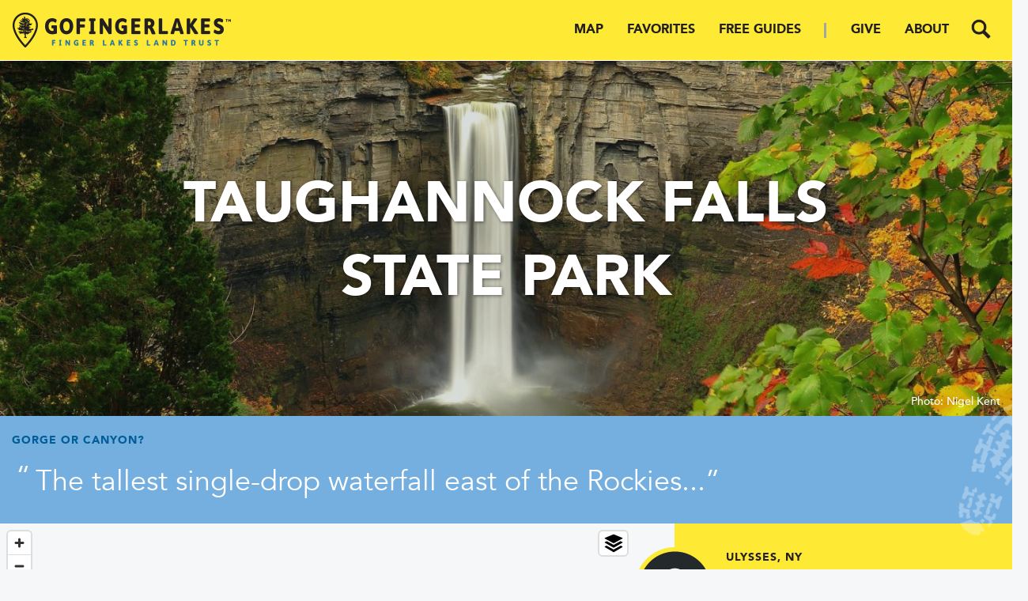

--- FILE ---
content_type: text/html; charset=UTF-8
request_url: https://www.gofingerlakes.org/locations/taughannock-falls-state-park/
body_size: 15340
content:
<!DOCTYPE html>
<html lang="en-US">
<head>
<meta charset="UTF-8">
<meta name="viewport" content="width=device-width, initial-scale=1">
<link rel="profile" href="http://gmpg.org/xfn/11">
<link rel="pingback" href="https://www.gofingerlakes.org/xmlrpc.php">
<link rel="shortcut icon" href="https://www.gofingerlakes.org/wp-content/themes/gfl/img/favicon.png" />

<title>Taughannock Falls State Park &#8211; Go Finger Lakes</title>
<meta name='robots' content='max-image-preview:large' />
	<style>img:is([sizes="auto" i], [sizes^="auto," i]) { contain-intrinsic-size: 3000px 1500px }</style>
	<link rel='dns-prefetch' href='//static.addtoany.com' />
<link rel='dns-prefetch' href='//api.mapbox.com' />
<link rel="alternate" type="application/rss+xml" title="Go Finger Lakes &raquo; Feed" href="https://www.gofingerlakes.org/feed/" />
<link rel="alternate" type="application/rss+xml" title="Go Finger Lakes &raquo; Comments Feed" href="https://www.gofingerlakes.org/comments/feed/" />
<script type="text/javascript">
/* <![CDATA[ */
window._wpemojiSettings = {"baseUrl":"https:\/\/s.w.org\/images\/core\/emoji\/16.0.1\/72x72\/","ext":".png","svgUrl":"https:\/\/s.w.org\/images\/core\/emoji\/16.0.1\/svg\/","svgExt":".svg","source":{"concatemoji":"https:\/\/www.gofingerlakes.org\/wp-includes\/js\/wp-emoji-release.min.js?ver=6.8.3"}};
/*! This file is auto-generated */
!function(s,n){var o,i,e;function c(e){try{var t={supportTests:e,timestamp:(new Date).valueOf()};sessionStorage.setItem(o,JSON.stringify(t))}catch(e){}}function p(e,t,n){e.clearRect(0,0,e.canvas.width,e.canvas.height),e.fillText(t,0,0);var t=new Uint32Array(e.getImageData(0,0,e.canvas.width,e.canvas.height).data),a=(e.clearRect(0,0,e.canvas.width,e.canvas.height),e.fillText(n,0,0),new Uint32Array(e.getImageData(0,0,e.canvas.width,e.canvas.height).data));return t.every(function(e,t){return e===a[t]})}function u(e,t){e.clearRect(0,0,e.canvas.width,e.canvas.height),e.fillText(t,0,0);for(var n=e.getImageData(16,16,1,1),a=0;a<n.data.length;a++)if(0!==n.data[a])return!1;return!0}function f(e,t,n,a){switch(t){case"flag":return n(e,"\ud83c\udff3\ufe0f\u200d\u26a7\ufe0f","\ud83c\udff3\ufe0f\u200b\u26a7\ufe0f")?!1:!n(e,"\ud83c\udde8\ud83c\uddf6","\ud83c\udde8\u200b\ud83c\uddf6")&&!n(e,"\ud83c\udff4\udb40\udc67\udb40\udc62\udb40\udc65\udb40\udc6e\udb40\udc67\udb40\udc7f","\ud83c\udff4\u200b\udb40\udc67\u200b\udb40\udc62\u200b\udb40\udc65\u200b\udb40\udc6e\u200b\udb40\udc67\u200b\udb40\udc7f");case"emoji":return!a(e,"\ud83e\udedf")}return!1}function g(e,t,n,a){var r="undefined"!=typeof WorkerGlobalScope&&self instanceof WorkerGlobalScope?new OffscreenCanvas(300,150):s.createElement("canvas"),o=r.getContext("2d",{willReadFrequently:!0}),i=(o.textBaseline="top",o.font="600 32px Arial",{});return e.forEach(function(e){i[e]=t(o,e,n,a)}),i}function t(e){var t=s.createElement("script");t.src=e,t.defer=!0,s.head.appendChild(t)}"undefined"!=typeof Promise&&(o="wpEmojiSettingsSupports",i=["flag","emoji"],n.supports={everything:!0,everythingExceptFlag:!0},e=new Promise(function(e){s.addEventListener("DOMContentLoaded",e,{once:!0})}),new Promise(function(t){var n=function(){try{var e=JSON.parse(sessionStorage.getItem(o));if("object"==typeof e&&"number"==typeof e.timestamp&&(new Date).valueOf()<e.timestamp+604800&&"object"==typeof e.supportTests)return e.supportTests}catch(e){}return null}();if(!n){if("undefined"!=typeof Worker&&"undefined"!=typeof OffscreenCanvas&&"undefined"!=typeof URL&&URL.createObjectURL&&"undefined"!=typeof Blob)try{var e="postMessage("+g.toString()+"("+[JSON.stringify(i),f.toString(),p.toString(),u.toString()].join(",")+"));",a=new Blob([e],{type:"text/javascript"}),r=new Worker(URL.createObjectURL(a),{name:"wpTestEmojiSupports"});return void(r.onmessage=function(e){c(n=e.data),r.terminate(),t(n)})}catch(e){}c(n=g(i,f,p,u))}t(n)}).then(function(e){for(var t in e)n.supports[t]=e[t],n.supports.everything=n.supports.everything&&n.supports[t],"flag"!==t&&(n.supports.everythingExceptFlag=n.supports.everythingExceptFlag&&n.supports[t]);n.supports.everythingExceptFlag=n.supports.everythingExceptFlag&&!n.supports.flag,n.DOMReady=!1,n.readyCallback=function(){n.DOMReady=!0}}).then(function(){return e}).then(function(){var e;n.supports.everything||(n.readyCallback(),(e=n.source||{}).concatemoji?t(e.concatemoji):e.wpemoji&&e.twemoji&&(t(e.twemoji),t(e.wpemoji)))}))}((window,document),window._wpemojiSettings);
/* ]]> */
</script>
<style id='wp-emoji-styles-inline-css' type='text/css'>

	img.wp-smiley, img.emoji {
		display: inline !important;
		border: none !important;
		box-shadow: none !important;
		height: 1em !important;
		width: 1em !important;
		margin: 0 0.07em !important;
		vertical-align: -0.1em !important;
		background: none !important;
		padding: 0 !important;
	}
</style>
<link rel='stylesheet' id='wp-block-library-css' href='https://www.gofingerlakes.org/wp-includes/css/dist/block-library/style.min.css?ver=6.8.3' type='text/css' media='all' />
<style id='classic-theme-styles-inline-css' type='text/css'>
/*! This file is auto-generated */
.wp-block-button__link{color:#fff;background-color:#32373c;border-radius:9999px;box-shadow:none;text-decoration:none;padding:calc(.667em + 2px) calc(1.333em + 2px);font-size:1.125em}.wp-block-file__button{background:#32373c;color:#fff;text-decoration:none}
</style>
<style id='global-styles-inline-css' type='text/css'>
:root{--wp--preset--aspect-ratio--square: 1;--wp--preset--aspect-ratio--4-3: 4/3;--wp--preset--aspect-ratio--3-4: 3/4;--wp--preset--aspect-ratio--3-2: 3/2;--wp--preset--aspect-ratio--2-3: 2/3;--wp--preset--aspect-ratio--16-9: 16/9;--wp--preset--aspect-ratio--9-16: 9/16;--wp--preset--color--black: #000000;--wp--preset--color--cyan-bluish-gray: #abb8c3;--wp--preset--color--white: #ffffff;--wp--preset--color--pale-pink: #f78da7;--wp--preset--color--vivid-red: #cf2e2e;--wp--preset--color--luminous-vivid-orange: #ff6900;--wp--preset--color--luminous-vivid-amber: #fcb900;--wp--preset--color--light-green-cyan: #7bdcb5;--wp--preset--color--vivid-green-cyan: #00d084;--wp--preset--color--pale-cyan-blue: #8ed1fc;--wp--preset--color--vivid-cyan-blue: #0693e3;--wp--preset--color--vivid-purple: #9b51e0;--wp--preset--gradient--vivid-cyan-blue-to-vivid-purple: linear-gradient(135deg,rgba(6,147,227,1) 0%,rgb(155,81,224) 100%);--wp--preset--gradient--light-green-cyan-to-vivid-green-cyan: linear-gradient(135deg,rgb(122,220,180) 0%,rgb(0,208,130) 100%);--wp--preset--gradient--luminous-vivid-amber-to-luminous-vivid-orange: linear-gradient(135deg,rgba(252,185,0,1) 0%,rgba(255,105,0,1) 100%);--wp--preset--gradient--luminous-vivid-orange-to-vivid-red: linear-gradient(135deg,rgba(255,105,0,1) 0%,rgb(207,46,46) 100%);--wp--preset--gradient--very-light-gray-to-cyan-bluish-gray: linear-gradient(135deg,rgb(238,238,238) 0%,rgb(169,184,195) 100%);--wp--preset--gradient--cool-to-warm-spectrum: linear-gradient(135deg,rgb(74,234,220) 0%,rgb(151,120,209) 20%,rgb(207,42,186) 40%,rgb(238,44,130) 60%,rgb(251,105,98) 80%,rgb(254,248,76) 100%);--wp--preset--gradient--blush-light-purple: linear-gradient(135deg,rgb(255,206,236) 0%,rgb(152,150,240) 100%);--wp--preset--gradient--blush-bordeaux: linear-gradient(135deg,rgb(254,205,165) 0%,rgb(254,45,45) 50%,rgb(107,0,62) 100%);--wp--preset--gradient--luminous-dusk: linear-gradient(135deg,rgb(255,203,112) 0%,rgb(199,81,192) 50%,rgb(65,88,208) 100%);--wp--preset--gradient--pale-ocean: linear-gradient(135deg,rgb(255,245,203) 0%,rgb(182,227,212) 50%,rgb(51,167,181) 100%);--wp--preset--gradient--electric-grass: linear-gradient(135deg,rgb(202,248,128) 0%,rgb(113,206,126) 100%);--wp--preset--gradient--midnight: linear-gradient(135deg,rgb(2,3,129) 0%,rgb(40,116,252) 100%);--wp--preset--font-size--small: 13px;--wp--preset--font-size--medium: 20px;--wp--preset--font-size--large: 36px;--wp--preset--font-size--x-large: 42px;--wp--preset--spacing--20: 0.44rem;--wp--preset--spacing--30: 0.67rem;--wp--preset--spacing--40: 1rem;--wp--preset--spacing--50: 1.5rem;--wp--preset--spacing--60: 2.25rem;--wp--preset--spacing--70: 3.38rem;--wp--preset--spacing--80: 5.06rem;--wp--preset--shadow--natural: 6px 6px 9px rgba(0, 0, 0, 0.2);--wp--preset--shadow--deep: 12px 12px 50px rgba(0, 0, 0, 0.4);--wp--preset--shadow--sharp: 6px 6px 0px rgba(0, 0, 0, 0.2);--wp--preset--shadow--outlined: 6px 6px 0px -3px rgba(255, 255, 255, 1), 6px 6px rgba(0, 0, 0, 1);--wp--preset--shadow--crisp: 6px 6px 0px rgba(0, 0, 0, 1);}:where(.is-layout-flex){gap: 0.5em;}:where(.is-layout-grid){gap: 0.5em;}body .is-layout-flex{display: flex;}.is-layout-flex{flex-wrap: wrap;align-items: center;}.is-layout-flex > :is(*, div){margin: 0;}body .is-layout-grid{display: grid;}.is-layout-grid > :is(*, div){margin: 0;}:where(.wp-block-columns.is-layout-flex){gap: 2em;}:where(.wp-block-columns.is-layout-grid){gap: 2em;}:where(.wp-block-post-template.is-layout-flex){gap: 1.25em;}:where(.wp-block-post-template.is-layout-grid){gap: 1.25em;}.has-black-color{color: var(--wp--preset--color--black) !important;}.has-cyan-bluish-gray-color{color: var(--wp--preset--color--cyan-bluish-gray) !important;}.has-white-color{color: var(--wp--preset--color--white) !important;}.has-pale-pink-color{color: var(--wp--preset--color--pale-pink) !important;}.has-vivid-red-color{color: var(--wp--preset--color--vivid-red) !important;}.has-luminous-vivid-orange-color{color: var(--wp--preset--color--luminous-vivid-orange) !important;}.has-luminous-vivid-amber-color{color: var(--wp--preset--color--luminous-vivid-amber) !important;}.has-light-green-cyan-color{color: var(--wp--preset--color--light-green-cyan) !important;}.has-vivid-green-cyan-color{color: var(--wp--preset--color--vivid-green-cyan) !important;}.has-pale-cyan-blue-color{color: var(--wp--preset--color--pale-cyan-blue) !important;}.has-vivid-cyan-blue-color{color: var(--wp--preset--color--vivid-cyan-blue) !important;}.has-vivid-purple-color{color: var(--wp--preset--color--vivid-purple) !important;}.has-black-background-color{background-color: var(--wp--preset--color--black) !important;}.has-cyan-bluish-gray-background-color{background-color: var(--wp--preset--color--cyan-bluish-gray) !important;}.has-white-background-color{background-color: var(--wp--preset--color--white) !important;}.has-pale-pink-background-color{background-color: var(--wp--preset--color--pale-pink) !important;}.has-vivid-red-background-color{background-color: var(--wp--preset--color--vivid-red) !important;}.has-luminous-vivid-orange-background-color{background-color: var(--wp--preset--color--luminous-vivid-orange) !important;}.has-luminous-vivid-amber-background-color{background-color: var(--wp--preset--color--luminous-vivid-amber) !important;}.has-light-green-cyan-background-color{background-color: var(--wp--preset--color--light-green-cyan) !important;}.has-vivid-green-cyan-background-color{background-color: var(--wp--preset--color--vivid-green-cyan) !important;}.has-pale-cyan-blue-background-color{background-color: var(--wp--preset--color--pale-cyan-blue) !important;}.has-vivid-cyan-blue-background-color{background-color: var(--wp--preset--color--vivid-cyan-blue) !important;}.has-vivid-purple-background-color{background-color: var(--wp--preset--color--vivid-purple) !important;}.has-black-border-color{border-color: var(--wp--preset--color--black) !important;}.has-cyan-bluish-gray-border-color{border-color: var(--wp--preset--color--cyan-bluish-gray) !important;}.has-white-border-color{border-color: var(--wp--preset--color--white) !important;}.has-pale-pink-border-color{border-color: var(--wp--preset--color--pale-pink) !important;}.has-vivid-red-border-color{border-color: var(--wp--preset--color--vivid-red) !important;}.has-luminous-vivid-orange-border-color{border-color: var(--wp--preset--color--luminous-vivid-orange) !important;}.has-luminous-vivid-amber-border-color{border-color: var(--wp--preset--color--luminous-vivid-amber) !important;}.has-light-green-cyan-border-color{border-color: var(--wp--preset--color--light-green-cyan) !important;}.has-vivid-green-cyan-border-color{border-color: var(--wp--preset--color--vivid-green-cyan) !important;}.has-pale-cyan-blue-border-color{border-color: var(--wp--preset--color--pale-cyan-blue) !important;}.has-vivid-cyan-blue-border-color{border-color: var(--wp--preset--color--vivid-cyan-blue) !important;}.has-vivid-purple-border-color{border-color: var(--wp--preset--color--vivid-purple) !important;}.has-vivid-cyan-blue-to-vivid-purple-gradient-background{background: var(--wp--preset--gradient--vivid-cyan-blue-to-vivid-purple) !important;}.has-light-green-cyan-to-vivid-green-cyan-gradient-background{background: var(--wp--preset--gradient--light-green-cyan-to-vivid-green-cyan) !important;}.has-luminous-vivid-amber-to-luminous-vivid-orange-gradient-background{background: var(--wp--preset--gradient--luminous-vivid-amber-to-luminous-vivid-orange) !important;}.has-luminous-vivid-orange-to-vivid-red-gradient-background{background: var(--wp--preset--gradient--luminous-vivid-orange-to-vivid-red) !important;}.has-very-light-gray-to-cyan-bluish-gray-gradient-background{background: var(--wp--preset--gradient--very-light-gray-to-cyan-bluish-gray) !important;}.has-cool-to-warm-spectrum-gradient-background{background: var(--wp--preset--gradient--cool-to-warm-spectrum) !important;}.has-blush-light-purple-gradient-background{background: var(--wp--preset--gradient--blush-light-purple) !important;}.has-blush-bordeaux-gradient-background{background: var(--wp--preset--gradient--blush-bordeaux) !important;}.has-luminous-dusk-gradient-background{background: var(--wp--preset--gradient--luminous-dusk) !important;}.has-pale-ocean-gradient-background{background: var(--wp--preset--gradient--pale-ocean) !important;}.has-electric-grass-gradient-background{background: var(--wp--preset--gradient--electric-grass) !important;}.has-midnight-gradient-background{background: var(--wp--preset--gradient--midnight) !important;}.has-small-font-size{font-size: var(--wp--preset--font-size--small) !important;}.has-medium-font-size{font-size: var(--wp--preset--font-size--medium) !important;}.has-large-font-size{font-size: var(--wp--preset--font-size--large) !important;}.has-x-large-font-size{font-size: var(--wp--preset--font-size--x-large) !important;}
:where(.wp-block-post-template.is-layout-flex){gap: 1.25em;}:where(.wp-block-post-template.is-layout-grid){gap: 1.25em;}
:where(.wp-block-columns.is-layout-flex){gap: 2em;}:where(.wp-block-columns.is-layout-grid){gap: 2em;}
:root :where(.wp-block-pullquote){font-size: 1.5em;line-height: 1.6;}
</style>
<link rel='stylesheet' id='cpsh-shortcodes-css' href='https://www.gofingerlakes.org/wp-content/plugins/column-shortcodes//assets/css/shortcodes.css?ver=1.0.1' type='text/css' media='all' />
<link rel='stylesheet' id='photoswipe-lib-css' href='https://www.gofingerlakes.org/wp-content/plugins/photo-swipe/lib/photoswipe.css?ver=4.1.1.1' type='text/css' media='all' />
<link rel='stylesheet' id='photoswipe-default-skin-css' href='https://www.gofingerlakes.org/wp-content/plugins/photo-swipe/lib/default-skin/default-skin.css?ver=4.1.1.1' type='text/css' media='all' />
<link rel='stylesheet' id='gfl-style-css' href='https://www.gofingerlakes.org/wp-content/themes/gfl/style.css?ver=6.8.3' type='text/css' media='all' />
<link rel='stylesheet' id='mapbox-gl-css-css' href='https://api.mapbox.com/mapbox-gl-js/v2.2.0/mapbox-gl.css?ver=6.8.3' type='text/css' media='all' />
<link rel='stylesheet' id='map-gl-all-css-css' href='https://www.gofingerlakes.org/wp-content/themes/gfl/css/map-gl-all.css?ver=6.8.3' type='text/css' media='all' />
<link rel='stylesheet' id='addtoany-css' href='https://www.gofingerlakes.org/wp-content/plugins/add-to-any/addtoany.min.css?ver=1.16' type='text/css' media='all' />
<link rel='stylesheet' id='boxzilla-css' href='https://www.gofingerlakes.org/wp-content/plugins/boxzilla/assets/css/styles.css?ver=3.4.5' type='text/css' media='all' />
<script type="text/javascript" id="addtoany-core-js-before">
/* <![CDATA[ */
window.a2a_config=window.a2a_config||{};a2a_config.callbacks=[];a2a_config.overlays=[];a2a_config.templates={};
a2a_config.color_main = "ffffff";
a2a_config.color_border = "052b31";
a2a_config.color_link_text = "00424d";
a2a_config.color_link_text_hover = "005e98";
a2a_config.color_bg = "ffffff";

a2a_config.templates.twitter = "I'm learning about \"${title}\" at ${link} #gofingerlakes";
/* ]]> */
</script>
<script type="text/javascript" defer src="https://static.addtoany.com/menu/page.js" id="addtoany-core-js"></script>
<script type="text/javascript" src="https://www.gofingerlakes.org/wp-includes/js/jquery/jquery.min.js?ver=3.7.1" id="jquery-core-js"></script>
<script type="text/javascript" src="https://www.gofingerlakes.org/wp-includes/js/jquery/jquery-migrate.min.js?ver=3.4.1" id="jquery-migrate-js"></script>
<script type="text/javascript" defer src="https://www.gofingerlakes.org/wp-content/plugins/add-to-any/addtoany.min.js?ver=1.1" id="addtoany-jquery-js"></script>
<script type="text/javascript" src="https://www.gofingerlakes.org/wp-content/plugins/photo-swipe/lib/photoswipe.min.js?ver=4.1.1.1" id="photoswipe-lib-js"></script>
<script type="text/javascript" src="https://www.gofingerlakes.org/wp-content/plugins/photo-swipe/lib/photoswipe-ui-default.min.js?ver=4.1.1.1" id="photoswipe-ui-default-js"></script>
<script type="text/javascript" src="https://www.gofingerlakes.org/wp-content/plugins/photo-swipe/js/photoswipe.js?ver=4.1.1.1" id="photoswipe-js"></script>
<link rel="https://api.w.org/" href="https://www.gofingerlakes.org/wp-json/" /><link rel="EditURI" type="application/rsd+xml" title="RSD" href="https://www.gofingerlakes.org/xmlrpc.php?rsd" />
<link rel="canonical" href="https://www.gofingerlakes.org/locations/taughannock-falls-state-park/" />
<link rel='shortlink' href='https://www.gofingerlakes.org/?p=2295' />
<link rel="alternate" title="oEmbed (JSON)" type="application/json+oembed" href="https://www.gofingerlakes.org/wp-json/oembed/1.0/embed?url=https%3A%2F%2Fwww.gofingerlakes.org%2Flocations%2Ftaughannock-falls-state-park%2F" />
<link rel="alternate" title="oEmbed (XML)" type="text/xml+oembed" href="https://www.gofingerlakes.org/wp-json/oembed/1.0/embed?url=https%3A%2F%2Fwww.gofingerlakes.org%2Flocations%2Ftaughannock-falls-state-park%2F&#038;format=xml" />

            <!--/ Facebook Thumb Fixer Open Graph /-->
            <meta property="og:type" content="article" />
            <meta property="og:url" content="https://www.gofingerlakes.org/locations/taughannock-falls-state-park/" />
            <meta property="og:title" content="Taughannock Falls State Park" />
            <meta property="og:description" content="Ithaca is most certainly a city of gorges, but the gorge at Taughannock Falls, in nearby Ulysses, is the biggest of them all.  It is [&hellip;]" />
            <meta property="og:site_name" content="Go Finger Lakes" />
            <meta property="og:image" content="https://www.gofingerlakes.org/wp-content/uploads/1-DSC_5229.jpg" />

            <meta itemscope itemtype="article" />
            <meta itemprop="description" content="Ithaca is most certainly a city of gorges, but the gorge at Taughannock Falls, in nearby Ulysses, is the biggest of them all.  It is [&hellip;]" />
            <meta itemprop="image" content="https://www.gofingerlakes.org/wp-content/uploads/1-DSC_5229.jpg" />
            

<script>(()=>{var o=[],i={};["on","off","toggle","show"].forEach((l=>{i[l]=function(){o.push([l,arguments])}})),window.Boxzilla=i,window.boxzilla_queue=o})();</script>	
	<!-- Google tag (gtag.js) --> <script async src="https://www.googletagmanager.com/gtag/js?id=G-ZE56JQXT4H"></script> <script> window.dataLayer = window.dataLayer || []; function gtag(){dataLayer.push(arguments);} gtag('js', new Date()); gtag('config', 'G-ZE56JQXT4H'); </script>
	
</head>

<body class="wp-singular gfl_location-template-default single single-gfl_location postid-2295 wp-theme-gfl group-blog">
<div id="page" class="site">
	<a class="skip-link sr-only" href="#main">Skip to content</a>

	<header class="navbar navbar-default navbar-fixed-top" id="site-header" role="banner">
    <div class="container-fluid">
			<div class="navbar-header">
				<button type="button" class="navbar-toggle collapsed" data-toggle="collapse" data-target="#primary-menu" aria-expanded="false">
	        <span class="sr-only">Toggle navigation</span>
	        <span class="icon-bar"></span>
	        <span class="icon-bar"></span>
	        <span class="icon-bar"></span>
	      </button>

				<a class="navbar-brand" href="https://www.gofingerlakes.org/" rel="home">
					<img src="https://www.gofingerlakes.org/wp-content/themes/gfl/img/logo/logo_horizontal.png">
				</a>
			</div>

			<div class="collapse navbar-collapse navbar-right" id="primary-menu">
				<nav id="site-navigation" class="main-navigation" role="navigation">
					<ul id="primary-menu" class="nav navbar-nav"><li id="menu-item-2053" class="menu-item menu-item-type-post_type menu-item-object-page menu-item-2053"><a href="https://www.gofingerlakes.org/map">Map</a></li>
<li id="menu-item-2566" class="menu-item menu-item-type-post_type menu-item-object-page menu-item-2566"><a href="https://www.gofingerlakes.org/blog/recreation">Favorites</a></li>
<li id="menu-item-6722" class="menu-item menu-item-type-custom menu-item-object-custom menu-item-6722"><a onclick="Boxzilla.show(6729); return false;">Free Guides</a></li>
<li id="menu-item-2330" class="menu-item menu-item-type-custom menu-item-object-custom menu-item-2330"><a target="_blank" href="https://host.nxt.blackbaud.com/adaptive-donor-form/?formId=2d21b037-1f2b-41dd-a04e-fc40bd1df7c5&#038;envid=p-M3tRudCwJ02db7SrAhHLiQ&#038;zone=usa">Give</a></li>
<li id="menu-item-2329" class="menu-item menu-item-type-post_type menu-item-object-page menu-item-2329"><a href="https://www.gofingerlakes.org/about">About</a></li>
</ul>					<ul class="nav navbar-nav">
						<li>
							<a class="search-link" href="/?s"><span class="search-link-text">Search</span></a>
						</li>
					</ul>
				</nav><!-- #site-navigation -->
			</div>
		</div>
	</header><!-- #masthead -->

	<div id="primary" class="content-area">
		<main id="main" class="site-main" role="main">

		<article id="post-2295" class="post-2295 gfl_location type-gfl_location status-publish has-post-thumbnail hentry">
  <section class="entry-header has-featured-image">
          <img src="https://www.gofingerlakes.org/wp-content/uploads/1-DSC_5229-1400x526.jpg" class="featured-image">
    
    <div class="entry-title">
      <div class="container-fluid">
        <div class="row">
          <div class="col-xs-12 col-md-10 col-md-offset-1">
            <h1>Taughannock Falls State Park</h1>          </div>
        </div>
      </div>
              <span class="featured-image-credit">Photo: Nigel Kent</span>
          </div><!-- .entry-title -->
  </section><!-- .entry-header -->

  <section id="location-highlight" class="block-info">
    <div class="container-fluid">
      <div class="row">
        <div id="location-pullquote" class="col-sm-12 boot boot-white">
          <h4 class="pullquote-label">Gorge or Canyon?</h4>
          <span class="attribution"></span>
          <blockquote>The tallest single-drop waterfall east of the Rockies...</blockquote>
        </div>
      </div>
    </div>
  </section>

  <section id="location-map">
    <div class="container-fluid">
      <div class="row">
        <div class="col-sm-7 col-md-8 map-wrapper">
          <div class="mobile-map-blocker"><h4>Tap Here for Map!</h4></div>
            <script>
    //function for decoding html entities
    var decodeEntities = (function() {
      // this prevents any overhead from creating the object each time
      var element = document.createElement('div');
      function decodeHTMLEntities (str) {
      if(str && typeof str === 'string') {
        // strip script/html tags
        str = str.replace(/<script[^>]*>([\S\s]*?)<\/script>/gmi, '');
        str = str.replace(/<\/?\w(?:[^"'>]|"[^"]*"|'[^']*')*>/gmi, '');
        element.innerHTML = str;
        str = element.textContent;
        element.textContent = '';
      }
      return str;
      }
      return decodeHTMLEntities;
      })();

    //set vars from WP
    var markers = [{"marker_latitude":"42.545293","marker_longitude":"-76.598416","marker_name":"Gorge Entrance\/Lake Access"},{"marker_latitude":"42.538780","marker_longitude":"-76.608228","marker_name":"Falls Overlook"},{"marker_latitude":"42.531827","marker_longitude":"-76.615908","marker_name":"Upper Rim Trail \/ Black Diamond Access"},{"marker_latitude":"42.537033","marker_longitude":"-76.605069","marker_name":"Rim Trail Parking"}];
    var nameKey = "Taughannock Falls State Park";
    nameKey = decodeEntities(nameKey);
    var pinFeatured = 0;
  </script>
  <div id="menu-layer-switch" class="menu-layer-switch" style="display: none;">
    <div class="inline-block">
      <label>
        <span><input type="radio" value="ckhwbjjo5179m19t51r3hojzh" class="control-layers-selector" name="leaflet-base-layers" checked="checked" />Topographic</span>
      </label>
      <label>
        <span><input type="radio" value="ckhf1d8y602dv19my9bu1uy2x" class="control-layers-selector" name="leaflet-base-layers" />Street</span>
      </label>
      <label>
        <span><input type="radio" value="ckhf46xfc052119n6dt3kpvru" class="control-layers-selector" name="leaflet-base-layers" />Satellite</span>
      </label>

    </div>
  </div>
  <div id="map"></div>
        </div>

        <div class="col-sm-5 col-md-4 block-primary">
          <div class="block-icon block-icon-location">
            <h4>Ulysses, NY</h4>

            <div class="marker-coordinates">
                              <span class="marker-coordinate marker-0">42.545293,
                -76.598416</span>
                              <span class="marker-coordinate marker-1">42.53878,
                -76.608228</span>
                              <span class="marker-coordinate marker-2">42.531827,
                -76.615908</span>
                              <span class="marker-coordinate marker-3">42.537033,
                -76.605069</span>
                          </div>

            <ul class="marker-list">
                              <li class="marker-name marker-0">
                  <span class="marker-title">Gorge Entrance/Lake Access</span>
                  (<a href="https://maps.google.com?&daddr=42.545293,-76.598416" target="_blank">directions <span class="glyphicon glyphicon-new-window"></span></a>)
                </li>
                              <li class="marker-name marker-1">
                  <span class="marker-title">Falls Overlook</span>
                  (<a href="https://maps.google.com?&daddr=42.538780,-76.608228" target="_blank">directions <span class="glyphicon glyphicon-new-window"></span></a>)
                </li>
                              <li class="marker-name marker-2">
                  <span class="marker-title">Upper Rim Trail / Black Diamond Access</span>
                  (<a href="https://maps.google.com?&daddr=42.531827,-76.615908" target="_blank">directions <span class="glyphicon glyphicon-new-window"></span></a>)
                </li>
                              <li class="marker-name marker-3">
                  <span class="marker-title">Rim Trail Parking</span>
                  (<a href="https://maps.google.com?&daddr=42.537033,-76.605069" target="_blank">directions <span class="glyphicon glyphicon-new-window"></span></a>)
                </li>
                          </ul>
          </div>

          <div class="block-icon block-icon-trail">
            <h4>Trail Information</h4>

            <p><strong>Total Trail Length: 7.4 mi.</strong></p>

            
                      </div>
        </div>
      </div>
    </div>
  </section>
  <section class="entry-content container-fluid">
    <div class="row">
      <div id="location-info" class="col-sm-5 col-sm-push-7 col-md-4 col-md-push-8 block-primary">
  
  <div class="block-icon block-icon-activity">
                  <h4>Activities</h4>
        <div class="line-separated-list">
                                  <span class="line-list-item"><a href="/map?activities=&quot;camping&quot;">Camping</a></span>
                                  <span class="line-list-item"><a href="/map?activities=&quot;hiking&quot;">Hiking</a></span>
                                  <span class="line-list-item"><a href="/map?activities=&quot;paddling&quot;">Paddling</a></span>
                                  <span class="line-list-item"><a href="/map?activities=&quot;running&quot;">Running</a></span>
                  </div>
                        <h4>Attractions</h4>
        <div class="line-separated-list">
                                  <span class="line-list-item"><a href="/map?attractions=&quot;creek&quot;">Creek</a></span>
                                  <span class="line-list-item"><a href="/map?attractions=&quot;lake&quot;">Lake/Pond</a></span>
                                  <span class="line-list-item"><a href="/map?attractions=&quot;waterfall&quot;">Waterfall</a></span>
                  </div>
                        <h4>Amenities</h4>
        <div class="line-separated-list">
                                  <span class="line-list-item"><a href="/map?amenities=&quot;accessibility&quot;">Accessible</a></span>
                                  <span class="line-list-item"><a href="/map?amenities=&quot;canoe-or-kayak-launch&quot;">Canoe/Kayak Launch</a></span>
                                  <span class="line-list-item"><a href="/map?amenities=&quot;dogs-allowed&quot;">Dogs Allowed</a></span>
                                  <span class="line-list-item"><a href="/map?amenities=&quot;picnic-tables-or-grills&quot;">Picnic Tables/Grills</a></span>
                                  <span class="line-list-item"><a href="/map?amenities=&quot;restrooms&quot;">Restrooms</a></span>
                  </div>
            </div>

      <div class="block-icon block-icon-maintain">
      <h4>Maintained By</h4>

      <p>
        NYS Office of Parks, Recreation and Historic Preservation (OPRHP)<br>
        <br>
        607-387-6739                  <div></div>
          <a href="https://parks.ny.gov/parks/62/details.aspx" target="_blank" class="maintain-link">https://parks.ny.gov/parks/62/details.aspx <span class="glyphicon glyphicon-new-window"></span></a>
              </p>

      <p>Consult the administrator listed above for authoritative information about this location.  Trail conditions change with weather and other factors.  You are responsible for your own safety.  The Finger Lakes Land Trust does not assume responsibility for the condition of trails or any difficulties or hazards that you may encounter in the outdoors.  Be safe!  <a href="http://gofingerlakes.org/trail-safety/">Safety and disclaimers</a>.</p>
    </div>
  
  
                      <div class="block-icon block-icon-conserve">
      <p><strong>Want to get dirty?  Help the Finger Lakes Land Trust blaze miles of trails!</strong></p>
              <a class="btn btn-primary btn-chevron" href="http://fllt.org/volunteer" target="_blank">
          Volunteer!          <span class="glyphicon glyphicon-new-window"></span>
        </a>
          </div>
      
  <div class="block-share">
    <h4>Share This Location</h4>
    <div class="a2a_kit a2a_kit_size_ addtoany_list" data-a2a-url="https://www.gofingerlakes.org/locations/taughannock-falls-state-park/" data-a2a-title="Taughannock Falls State Park"><a class="a2a_button_facebook" href="https://www.addtoany.com/add_to/facebook?linkurl=https%3A%2F%2Fwww.gofingerlakes.org%2Flocations%2Ftaughannock-falls-state-park%2F&amp;linkname=Taughannock%20Falls%20State%20Park" title="Facebook" rel="nofollow noopener" target="_blank"><img src="/wp-content/themes/gfl/img/social/facebook.png" alt="Facebook"></a><a class="a2a_button_twitter" href="https://www.addtoany.com/add_to/twitter?linkurl=https%3A%2F%2Fwww.gofingerlakes.org%2Flocations%2Ftaughannock-falls-state-park%2F&amp;linkname=Taughannock%20Falls%20State%20Park" title="Twitter" rel="nofollow noopener" target="_blank"><img src="/wp-content/themes/gfl/img/social/twitter.png" alt="Twitter"></a><a class="a2a_button_email" href="https://www.addtoany.com/add_to/email?linkurl=https%3A%2F%2Fwww.gofingerlakes.org%2Flocations%2Ftaughannock-falls-state-park%2F&amp;linkname=Taughannock%20Falls%20State%20Park" title="Email" rel="nofollow noopener" target="_blank"><img src="/wp-content/themes/gfl/img/social/email.png" alt="Email"></a></div>  </div>
</div>

      <div id="location-description" class="col-sm-7 col-sm-pull-5 col-md-8 col-md-pull-4">
        <div class="addtoany_share_save_container addtoany_content addtoany_content_top"><div class="a2a_kit a2a_kit_size_ addtoany_list" data-a2a-url="https://www.gofingerlakes.org/locations/taughannock-falls-state-park/" data-a2a-title="Taughannock Falls State Park"><a class="a2a_button_facebook" href="https://www.addtoany.com/add_to/facebook?linkurl=https%3A%2F%2Fwww.gofingerlakes.org%2Flocations%2Ftaughannock-falls-state-park%2F&amp;linkname=Taughannock%20Falls%20State%20Park" title="Facebook" rel="nofollow noopener" target="_blank"><img src="/wp-content/themes/gfl/img/social/facebook.png" alt="Facebook"></a><a class="a2a_button_twitter" href="https://www.addtoany.com/add_to/twitter?linkurl=https%3A%2F%2Fwww.gofingerlakes.org%2Flocations%2Ftaughannock-falls-state-park%2F&amp;linkname=Taughannock%20Falls%20State%20Park" title="Twitter" rel="nofollow noopener" target="_blank"><img src="/wp-content/themes/gfl/img/social/twitter.png" alt="Twitter"></a><a class="a2a_button_email" href="https://www.addtoany.com/add_to/email?linkurl=https%3A%2F%2Fwww.gofingerlakes.org%2Flocations%2Ftaughannock-falls-state-park%2F&amp;linkname=Taughannock%20Falls%20State%20Park" title="Email" rel="nofollow noopener" target="_blank"><img src="/wp-content/themes/gfl/img/social/email.png" alt="Email"></a></div></div><p>Ithaca is most certainly a city of gorges, but the gorge at Taughannock Falls, in nearby Ulysses, is the biggest of them all.  It is perhaps more accurately described as a canyon.</p>
<p>The waterfall at the end of the lower portion of the gorge is one of the tallest waterfalls in New York State. For comparison, Taughannock Falls is 215 feet high while Niagara Falls is 167 feet high.  The mile-long trail within the canyon is nearly level and easily accessed, making it an excellent trip for all members of the family, from toddlers to grandparents and everyone in between.</p>
<div id='gallery-1' class='gallery galleryid-2295 gallery-columns-2 gallery-size-medium'><figure class='gallery-item'>
			<div class='gallery-icon portrait'>
				<a data-size="900x1200" href='https://www.gofingerlakes.org/wp-content/uploads/07-Taughannock_PA301415.jpg'><img fetchpriority="high" decoding="async" width="450" height="600" src="https://www.gofingerlakes.org/wp-content/uploads/07-Taughannock_PA301415-450x600.jpg" class="attachment-medium size-medium" alt="" aria-describedby="gallery-1-2976" srcset="https://www.gofingerlakes.org/wp-content/uploads/07-Taughannock_PA301415-450x600.jpg 450w, https://www.gofingerlakes.org/wp-content/uploads/07-Taughannock_PA301415-225x300.jpg 225w, https://www.gofingerlakes.org/wp-content/uploads/07-Taughannock_PA301415.jpg 900w" sizes="(max-width: 450px) 100vw, 450px" /></a>
			</div>
				<figcaption class='wp-caption-text gallery-caption' id='gallery-1-2976'>
				Photo: Chris Ray
				</figcaption></figure><figure class='gallery-item'>
			<div class='gallery-icon landscape'>
				<a data-size="1200x899" href='https://www.gofingerlakes.org/wp-content/uploads/06-Taughannock_PA301368.jpg'><img decoding="async" width="600" height="450" src="https://www.gofingerlakes.org/wp-content/uploads/06-Taughannock_PA301368-600x450.jpg" class="attachment-medium size-medium" alt="" aria-describedby="gallery-1-2975" srcset="https://www.gofingerlakes.org/wp-content/uploads/06-Taughannock_PA301368-600x450.jpg 600w, https://www.gofingerlakes.org/wp-content/uploads/06-Taughannock_PA301368-300x225.jpg 300w, https://www.gofingerlakes.org/wp-content/uploads/06-Taughannock_PA301368.jpg 1200w" sizes="(max-width: 600px) 100vw, 600px" /></a>
			</div>
				<figcaption class='wp-caption-text gallery-caption' id='gallery-1-2975'>
				Photo: Chris Ray
				</figcaption></figure><figure class='gallery-item'>
			<div class='gallery-icon landscape'>
				<a data-size="1200x900" href='https://www.gofingerlakes.org/wp-content/uploads/28-DSC_5229.jpg'><img decoding="async" width="600" height="450" src="https://www.gofingerlakes.org/wp-content/uploads/28-DSC_5229-600x450.jpg" class="attachment-medium size-medium" alt="" aria-describedby="gallery-1-2997" srcset="https://www.gofingerlakes.org/wp-content/uploads/28-DSC_5229-600x450.jpg 600w, https://www.gofingerlakes.org/wp-content/uploads/28-DSC_5229-300x225.jpg 300w, https://www.gofingerlakes.org/wp-content/uploads/28-DSC_5229.jpg 1200w" sizes="(max-width: 600px) 100vw, 600px" /></a>
			</div>
				<figcaption class='wp-caption-text gallery-caption' id='gallery-1-2997'>
				Photo: Nigel Kent
				</figcaption></figure><figure class='gallery-item'>
			<div class='gallery-icon portrait'>
				<a data-size="899x1200" href='https://www.gofingerlakes.org/wp-content/uploads/11-062304_Taughannoch-Falls-SP-sunset_0004.jpg'><img loading="lazy" decoding="async" width="450" height="600" src="https://www.gofingerlakes.org/wp-content/uploads/11-062304_Taughannoch-Falls-SP-sunset_0004-450x600.jpg" class="attachment-medium size-medium" alt="" aria-describedby="gallery-1-2980" srcset="https://www.gofingerlakes.org/wp-content/uploads/11-062304_Taughannoch-Falls-SP-sunset_0004-450x600.jpg 450w, https://www.gofingerlakes.org/wp-content/uploads/11-062304_Taughannoch-Falls-SP-sunset_0004-225x300.jpg 225w, https://www.gofingerlakes.org/wp-content/uploads/11-062304_Taughannoch-Falls-SP-sunset_0004.jpg 899w" sizes="auto, (max-width: 450px) 100vw, 450px" /></a>
			</div>
				<figcaption class='wp-caption-text gallery-caption' id='gallery-1-2980'>
				Photo: Chuck Feil
				</figcaption></figure><figure class='gallery-item'>
			<div class='gallery-icon portrait'>
				<a data-size="899x1200" href='https://www.gofingerlakes.org/wp-content/uploads/10-080704_Taughannoch-falls_Ulysses-Township_0008.jpg'><img loading="lazy" decoding="async" width="450" height="600" src="https://www.gofingerlakes.org/wp-content/uploads/10-080704_Taughannoch-falls_Ulysses-Township_0008-450x600.jpg" class="attachment-medium size-medium" alt="" aria-describedby="gallery-1-2979" srcset="https://www.gofingerlakes.org/wp-content/uploads/10-080704_Taughannoch-falls_Ulysses-Township_0008-450x600.jpg 450w, https://www.gofingerlakes.org/wp-content/uploads/10-080704_Taughannoch-falls_Ulysses-Township_0008-225x300.jpg 225w, https://www.gofingerlakes.org/wp-content/uploads/10-080704_Taughannoch-falls_Ulysses-Township_0008.jpg 899w" sizes="auto, (max-width: 450px) 100vw, 450px" /></a>
			</div>
				<figcaption class='wp-caption-text gallery-caption' id='gallery-1-2979'>
				Photo: Chuck Feil
				</figcaption></figure><figure class='gallery-item'>
			<div class='gallery-icon landscape'>
				<a data-size="1200x902" href='https://www.gofingerlakes.org/wp-content/uploads/01-Taughannock-aerial-5-04.Bill-Hecht.jpg'><img loading="lazy" decoding="async" width="600" height="451" src="https://www.gofingerlakes.org/wp-content/uploads/01-Taughannock-aerial-5-04.Bill-Hecht-600x451.jpg" class="attachment-medium size-medium" alt="" aria-describedby="gallery-1-2970" srcset="https://www.gofingerlakes.org/wp-content/uploads/01-Taughannock-aerial-5-04.Bill-Hecht-600x451.jpg 600w, https://www.gofingerlakes.org/wp-content/uploads/01-Taughannock-aerial-5-04.Bill-Hecht-300x226.jpg 300w, https://www.gofingerlakes.org/wp-content/uploads/01-Taughannock-aerial-5-04.Bill-Hecht.jpg 1200w" sizes="auto, (max-width: 600px) 100vw, 600px" /></a>
			</div>
				<figcaption class='wp-caption-text gallery-caption' id='gallery-1-2970'>
				Photo: Bill Hecht
				</figcaption></figure><figure class='gallery-item'>
			<div class='gallery-icon landscape'>
				<a data-size="1200x900" href='https://www.gofingerlakes.org/wp-content/uploads/02-Taughannock_9305227.jpg'><img loading="lazy" decoding="async" width="600" height="450" src="https://www.gofingerlakes.org/wp-content/uploads/02-Taughannock_9305227-600x450.jpg" class="attachment-medium size-medium" alt="" aria-describedby="gallery-1-2971" srcset="https://www.gofingerlakes.org/wp-content/uploads/02-Taughannock_9305227-600x450.jpg 600w, https://www.gofingerlakes.org/wp-content/uploads/02-Taughannock_9305227-300x225.jpg 300w, https://www.gofingerlakes.org/wp-content/uploads/02-Taughannock_9305227.jpg 1200w" sizes="auto, (max-width: 600px) 100vw, 600px" /></a>
			</div>
				<figcaption class='wp-caption-text gallery-caption' id='gallery-1-2971'>
				Photo: Chris Ray
				</figcaption></figure><figure class='gallery-item'>
			<div class='gallery-icon portrait'>
				<a data-size="901x1200" href='https://www.gofingerlakes.org/wp-content/uploads/03-Taughannock_A210725.jpg'><img loading="lazy" decoding="async" width="451" height="600" src="https://www.gofingerlakes.org/wp-content/uploads/03-Taughannock_A210725-451x600.jpg" class="attachment-medium size-medium" alt="" aria-describedby="gallery-1-2972" srcset="https://www.gofingerlakes.org/wp-content/uploads/03-Taughannock_A210725-451x600.jpg 451w, https://www.gofingerlakes.org/wp-content/uploads/03-Taughannock_A210725-225x300.jpg 225w, https://www.gofingerlakes.org/wp-content/uploads/03-Taughannock_A210725.jpg 901w" sizes="auto, (max-width: 451px) 100vw, 451px" /></a>
			</div>
				<figcaption class='wp-caption-text gallery-caption' id='gallery-1-2972'>
				Photo: Chris Ray
				</figcaption></figure><figure class='gallery-item'>
			<div class='gallery-icon portrait'>
				<a data-size="900x1200" href='https://www.gofingerlakes.org/wp-content/uploads/04-Taughannock_5172669.jpg'><img loading="lazy" decoding="async" width="450" height="600" src="https://www.gofingerlakes.org/wp-content/uploads/04-Taughannock_5172669-450x600.jpg" class="attachment-medium size-medium" alt="" aria-describedby="gallery-1-2973" srcset="https://www.gofingerlakes.org/wp-content/uploads/04-Taughannock_5172669-450x600.jpg 450w, https://www.gofingerlakes.org/wp-content/uploads/04-Taughannock_5172669-225x300.jpg 225w, https://www.gofingerlakes.org/wp-content/uploads/04-Taughannock_5172669.jpg 900w" sizes="auto, (max-width: 450px) 100vw, 450px" /></a>
			</div>
				<figcaption class='wp-caption-text gallery-caption' id='gallery-1-2973'>
				Photo: Chris Ray
				</figcaption></figure><figure class='gallery-item'>
			<div class='gallery-icon landscape'>
				<a data-size="1200x900" href='https://www.gofingerlakes.org/wp-content/uploads/05-Taughannock_PA090493.jpg'><img loading="lazy" decoding="async" width="600" height="450" src="https://www.gofingerlakes.org/wp-content/uploads/05-Taughannock_PA090493-600x450.jpg" class="attachment-medium size-medium" alt="" aria-describedby="gallery-1-2974" srcset="https://www.gofingerlakes.org/wp-content/uploads/05-Taughannock_PA090493-600x450.jpg 600w, https://www.gofingerlakes.org/wp-content/uploads/05-Taughannock_PA090493-300x225.jpg 300w, https://www.gofingerlakes.org/wp-content/uploads/05-Taughannock_PA090493.jpg 1200w" sizes="auto, (max-width: 600px) 100vw, 600px" /></a>
			</div>
				<figcaption class='wp-caption-text gallery-caption' id='gallery-1-2974'>
				Photo: Chris Ray
				</figcaption></figure><figure class='gallery-item'>
			<div class='gallery-icon landscape'>
				<a data-size="1200x900" href='https://www.gofingerlakes.org/wp-content/uploads/08-Cayuga-Lake-at-Taughannock-Point_Tom-Reimers.jpg'><img loading="lazy" decoding="async" width="600" height="450" src="https://www.gofingerlakes.org/wp-content/uploads/08-Cayuga-Lake-at-Taughannock-Point_Tom-Reimers-600x450.jpg" class="attachment-medium size-medium" alt="" aria-describedby="gallery-1-2977" srcset="https://www.gofingerlakes.org/wp-content/uploads/08-Cayuga-Lake-at-Taughannock-Point_Tom-Reimers-600x450.jpg 600w, https://www.gofingerlakes.org/wp-content/uploads/08-Cayuga-Lake-at-Taughannock-Point_Tom-Reimers-300x225.jpg 300w, https://www.gofingerlakes.org/wp-content/uploads/08-Cayuga-Lake-at-Taughannock-Point_Tom-Reimers.jpg 1200w" sizes="auto, (max-width: 600px) 100vw, 600px" /></a>
			</div>
				<figcaption class='wp-caption-text gallery-caption' id='gallery-1-2977'>
				Photo: Tom Reimers
				</figcaption></figure><figure class='gallery-item'>
			<div class='gallery-icon landscape'>
				<a data-size="1200x900" href='https://www.gofingerlakes.org/wp-content/uploads/09-Taughannock-Falls_Tom-Reimers.jpg'><img loading="lazy" decoding="async" width="600" height="450" src="https://www.gofingerlakes.org/wp-content/uploads/09-Taughannock-Falls_Tom-Reimers-600x450.jpg" class="attachment-medium size-medium" alt="" aria-describedby="gallery-1-2978" srcset="https://www.gofingerlakes.org/wp-content/uploads/09-Taughannock-Falls_Tom-Reimers-600x450.jpg 600w, https://www.gofingerlakes.org/wp-content/uploads/09-Taughannock-Falls_Tom-Reimers-300x225.jpg 300w, https://www.gofingerlakes.org/wp-content/uploads/09-Taughannock-Falls_Tom-Reimers.jpg 1200w" sizes="auto, (max-width: 600px) 100vw, 600px" /></a>
			</div>
				<figcaption class='wp-caption-text gallery-caption' id='gallery-1-2978'>
				Photo: Tom Reimers
				</figcaption></figure><figure class='gallery-item'>
			<div class='gallery-icon portrait'>
				<a data-size="798x1200" href='https://www.gofingerlakes.org/wp-content/uploads/12-080604_327_Taughannock-Falls-S.P._UlyssesTownship_.jpg'><img loading="lazy" decoding="async" width="399" height="600" src="https://www.gofingerlakes.org/wp-content/uploads/12-080604_327_Taughannock-Falls-S.P._UlyssesTownship_-399x600.jpg" class="attachment-medium size-medium" alt="" aria-describedby="gallery-1-2981" srcset="https://www.gofingerlakes.org/wp-content/uploads/12-080604_327_Taughannock-Falls-S.P._UlyssesTownship_-399x600.jpg 399w, https://www.gofingerlakes.org/wp-content/uploads/12-080604_327_Taughannock-Falls-S.P._UlyssesTownship_-200x300.jpg 200w, https://www.gofingerlakes.org/wp-content/uploads/12-080604_327_Taughannock-Falls-S.P._UlyssesTownship_.jpg 798w" sizes="auto, (max-width: 399px) 100vw, 399px" /></a>
			</div>
				<figcaption class='wp-caption-text gallery-caption' id='gallery-1-2981'>
				Photo: Chuck Feil
				</figcaption></figure><figure class='gallery-item'>
			<div class='gallery-icon landscape'>
				<a data-size="1200x901" href='https://www.gofingerlakes.org/wp-content/uploads/13-080604_333_Taughannock-Falls-S.P._UlyssesTownship_.jpg'><img loading="lazy" decoding="async" width="600" height="451" src="https://www.gofingerlakes.org/wp-content/uploads/13-080604_333_Taughannock-Falls-S.P._UlyssesTownship_-600x451.jpg" class="attachment-medium size-medium" alt="" aria-describedby="gallery-1-2982" srcset="https://www.gofingerlakes.org/wp-content/uploads/13-080604_333_Taughannock-Falls-S.P._UlyssesTownship_-600x451.jpg 600w, https://www.gofingerlakes.org/wp-content/uploads/13-080604_333_Taughannock-Falls-S.P._UlyssesTownship_-300x225.jpg 300w, https://www.gofingerlakes.org/wp-content/uploads/13-080604_333_Taughannock-Falls-S.P._UlyssesTownship_.jpg 1200w" sizes="auto, (max-width: 600px) 100vw, 600px" /></a>
			</div>
				<figcaption class='wp-caption-text gallery-caption' id='gallery-1-2982'>
				Photo: Chuck Feil
				</figcaption></figure><figure class='gallery-item'>
			<div class='gallery-icon landscape'>
				<a data-size="1200x901" href='https://www.gofingerlakes.org/wp-content/uploads/14-Taughannock-Falls-SP_Ulysses-Township_CFeil.jpg'><img loading="lazy" decoding="async" width="600" height="451" src="https://www.gofingerlakes.org/wp-content/uploads/14-Taughannock-Falls-SP_Ulysses-Township_CFeil-600x451.jpg" class="attachment-medium size-medium" alt="" aria-describedby="gallery-1-2983" srcset="https://www.gofingerlakes.org/wp-content/uploads/14-Taughannock-Falls-SP_Ulysses-Township_CFeil-600x451.jpg 600w, https://www.gofingerlakes.org/wp-content/uploads/14-Taughannock-Falls-SP_Ulysses-Township_CFeil-300x225.jpg 300w, https://www.gofingerlakes.org/wp-content/uploads/14-Taughannock-Falls-SP_Ulysses-Township_CFeil.jpg 1200w" sizes="auto, (max-width: 600px) 100vw, 600px" /></a>
			</div>
				<figcaption class='wp-caption-text gallery-caption' id='gallery-1-2983'>
				Photo: Chuck Feil
				</figcaption></figure><figure class='gallery-item'>
			<div class='gallery-icon portrait'>
				<a data-size="900x1200" href='https://www.gofingerlakes.org/wp-content/uploads/15-DSC_1188.jpg'><img loading="lazy" decoding="async" width="450" height="600" src="https://www.gofingerlakes.org/wp-content/uploads/15-DSC_1188-450x600.jpg" class="attachment-medium size-medium" alt="" aria-describedby="gallery-1-2984" srcset="https://www.gofingerlakes.org/wp-content/uploads/15-DSC_1188-450x600.jpg 450w, https://www.gofingerlakes.org/wp-content/uploads/15-DSC_1188-225x300.jpg 225w, https://www.gofingerlakes.org/wp-content/uploads/15-DSC_1188.jpg 900w" sizes="auto, (max-width: 450px) 100vw, 450px" /></a>
			</div>
				<figcaption class='wp-caption-text gallery-caption' id='gallery-1-2984'>
				Photo: Nigel Kent
				</figcaption></figure><figure class='gallery-item'>
			<div class='gallery-icon landscape'>
				<a data-size="1200x901" href='https://www.gofingerlakes.org/wp-content/uploads/16-DSC_1197.jpg'><img loading="lazy" decoding="async" width="600" height="451" src="https://www.gofingerlakes.org/wp-content/uploads/16-DSC_1197-600x451.jpg" class="attachment-medium size-medium" alt="" aria-describedby="gallery-1-2985" srcset="https://www.gofingerlakes.org/wp-content/uploads/16-DSC_1197-600x451.jpg 600w, https://www.gofingerlakes.org/wp-content/uploads/16-DSC_1197-300x225.jpg 300w, https://www.gofingerlakes.org/wp-content/uploads/16-DSC_1197.jpg 1200w" sizes="auto, (max-width: 600px) 100vw, 600px" /></a>
			</div>
				<figcaption class='wp-caption-text gallery-caption' id='gallery-1-2985'>
				Photo: Nigel Kent
				</figcaption></figure><figure class='gallery-item'>
			<div class='gallery-icon landscape'>
				<a data-size="1200x901" href='https://www.gofingerlakes.org/wp-content/uploads/17-DSC_1237.jpg'><img loading="lazy" decoding="async" width="600" height="451" src="https://www.gofingerlakes.org/wp-content/uploads/17-DSC_1237-600x451.jpg" class="attachment-medium size-medium" alt="" aria-describedby="gallery-1-2986" srcset="https://www.gofingerlakes.org/wp-content/uploads/17-DSC_1237-600x451.jpg 600w, https://www.gofingerlakes.org/wp-content/uploads/17-DSC_1237-300x225.jpg 300w, https://www.gofingerlakes.org/wp-content/uploads/17-DSC_1237.jpg 1200w" sizes="auto, (max-width: 600px) 100vw, 600px" /></a>
			</div>
				<figcaption class='wp-caption-text gallery-caption' id='gallery-1-2986'>
				Photo: Nigel Kent
				</figcaption></figure><figure class='gallery-item'>
			<div class='gallery-icon landscape'>
				<a data-size="1200x901" href='https://www.gofingerlakes.org/wp-content/uploads/18-DSC_1241.jpg'><img loading="lazy" decoding="async" width="600" height="451" src="https://www.gofingerlakes.org/wp-content/uploads/18-DSC_1241-600x451.jpg" class="attachment-medium size-medium" alt="" aria-describedby="gallery-1-2987" srcset="https://www.gofingerlakes.org/wp-content/uploads/18-DSC_1241-600x451.jpg 600w, https://www.gofingerlakes.org/wp-content/uploads/18-DSC_1241-300x225.jpg 300w, https://www.gofingerlakes.org/wp-content/uploads/18-DSC_1241.jpg 1200w" sizes="auto, (max-width: 600px) 100vw, 600px" /></a>
			</div>
				<figcaption class='wp-caption-text gallery-caption' id='gallery-1-2987'>
				Photo: Nigel Kent
				</figcaption></figure><figure class='gallery-item'>
			<div class='gallery-icon landscape'>
				<a data-size="1200x901" href='https://www.gofingerlakes.org/wp-content/uploads/19-DSC_1249.jpg'><img loading="lazy" decoding="async" width="600" height="451" src="https://www.gofingerlakes.org/wp-content/uploads/19-DSC_1249-600x451.jpg" class="attachment-medium size-medium" alt="" aria-describedby="gallery-1-2988" srcset="https://www.gofingerlakes.org/wp-content/uploads/19-DSC_1249-600x451.jpg 600w, https://www.gofingerlakes.org/wp-content/uploads/19-DSC_1249-300x225.jpg 300w, https://www.gofingerlakes.org/wp-content/uploads/19-DSC_1249.jpg 1200w" sizes="auto, (max-width: 600px) 100vw, 600px" /></a>
			</div>
				<figcaption class='wp-caption-text gallery-caption' id='gallery-1-2988'>
				Photo: Nigel Kent
				</figcaption></figure><figure class='gallery-item'>
			<div class='gallery-icon landscape'>
				<a data-size="1200x901" href='https://www.gofingerlakes.org/wp-content/uploads/20-DSC_1251.jpg'><img loading="lazy" decoding="async" width="600" height="451" src="https://www.gofingerlakes.org/wp-content/uploads/20-DSC_1251-600x451.jpg" class="attachment-medium size-medium" alt="" aria-describedby="gallery-1-2989" srcset="https://www.gofingerlakes.org/wp-content/uploads/20-DSC_1251-600x451.jpg 600w, https://www.gofingerlakes.org/wp-content/uploads/20-DSC_1251-300x225.jpg 300w, https://www.gofingerlakes.org/wp-content/uploads/20-DSC_1251.jpg 1200w" sizes="auto, (max-width: 600px) 100vw, 600px" /></a>
			</div>
				<figcaption class='wp-caption-text gallery-caption' id='gallery-1-2989'>
				Photo: Nigel Kent
				</figcaption></figure><figure class='gallery-item'>
			<div class='gallery-icon portrait'>
				<a data-size="901x1200" href='https://www.gofingerlakes.org/wp-content/uploads/21-DSC_2753.jpg'><img loading="lazy" decoding="async" width="451" height="600" src="https://www.gofingerlakes.org/wp-content/uploads/21-DSC_2753-451x600.jpg" class="attachment-medium size-medium" alt="" aria-describedby="gallery-1-2990" srcset="https://www.gofingerlakes.org/wp-content/uploads/21-DSC_2753-451x600.jpg 451w, https://www.gofingerlakes.org/wp-content/uploads/21-DSC_2753-225x300.jpg 225w, https://www.gofingerlakes.org/wp-content/uploads/21-DSC_2753.jpg 901w" sizes="auto, (max-width: 451px) 100vw, 451px" /></a>
			</div>
				<figcaption class='wp-caption-text gallery-caption' id='gallery-1-2990'>
				Photo: Nigel Kent
				</figcaption></figure><figure class='gallery-item'>
			<div class='gallery-icon landscape'>
				<a data-size="1200x901" href='https://www.gofingerlakes.org/wp-content/uploads/22-DSC_2860.jpg'><img loading="lazy" decoding="async" width="600" height="451" src="https://www.gofingerlakes.org/wp-content/uploads/22-DSC_2860-600x451.jpg" class="attachment-medium size-medium" alt="" aria-describedby="gallery-1-2991" srcset="https://www.gofingerlakes.org/wp-content/uploads/22-DSC_2860-600x451.jpg 600w, https://www.gofingerlakes.org/wp-content/uploads/22-DSC_2860-300x225.jpg 300w, https://www.gofingerlakes.org/wp-content/uploads/22-DSC_2860.jpg 1200w" sizes="auto, (max-width: 600px) 100vw, 600px" /></a>
			</div>
				<figcaption class='wp-caption-text gallery-caption' id='gallery-1-2991'>
				Photo: Nigel Kent
				</figcaption></figure><figure class='gallery-item'>
			<div class='gallery-icon landscape'>
				<a data-size="1200x901" href='https://www.gofingerlakes.org/wp-content/uploads/23-DSC_2966.jpg'><img loading="lazy" decoding="async" width="600" height="451" src="https://www.gofingerlakes.org/wp-content/uploads/23-DSC_2966-600x451.jpg" class="attachment-medium size-medium" alt="" aria-describedby="gallery-1-2992" srcset="https://www.gofingerlakes.org/wp-content/uploads/23-DSC_2966-600x451.jpg 600w, https://www.gofingerlakes.org/wp-content/uploads/23-DSC_2966-300x225.jpg 300w, https://www.gofingerlakes.org/wp-content/uploads/23-DSC_2966.jpg 1200w" sizes="auto, (max-width: 600px) 100vw, 600px" /></a>
			</div>
				<figcaption class='wp-caption-text gallery-caption' id='gallery-1-2992'>
				Photo: Nigel Kent
				</figcaption></figure><figure class='gallery-item'>
			<div class='gallery-icon portrait'>
				<a data-size="901x1200" href='https://www.gofingerlakes.org/wp-content/uploads/24-DSC_3020.jpg'><img loading="lazy" decoding="async" width="451" height="600" src="https://www.gofingerlakes.org/wp-content/uploads/24-DSC_3020-451x600.jpg" class="attachment-medium size-medium" alt="" aria-describedby="gallery-1-2993" srcset="https://www.gofingerlakes.org/wp-content/uploads/24-DSC_3020-451x600.jpg 451w, https://www.gofingerlakes.org/wp-content/uploads/24-DSC_3020-225x300.jpg 225w, https://www.gofingerlakes.org/wp-content/uploads/24-DSC_3020.jpg 901w" sizes="auto, (max-width: 451px) 100vw, 451px" /></a>
			</div>
				<figcaption class='wp-caption-text gallery-caption' id='gallery-1-2993'>
				Photo: Nigel Kent
				</figcaption></figure><figure class='gallery-item'>
			<div class='gallery-icon landscape'>
				<a data-size="1200x900" href='https://www.gofingerlakes.org/wp-content/uploads/25-DSC_3030.jpg'><img loading="lazy" decoding="async" width="600" height="450" src="https://www.gofingerlakes.org/wp-content/uploads/25-DSC_3030-600x450.jpg" class="attachment-medium size-medium" alt="" aria-describedby="gallery-1-2994" srcset="https://www.gofingerlakes.org/wp-content/uploads/25-DSC_3030-600x450.jpg 600w, https://www.gofingerlakes.org/wp-content/uploads/25-DSC_3030-300x225.jpg 300w, https://www.gofingerlakes.org/wp-content/uploads/25-DSC_3030.jpg 1200w" sizes="auto, (max-width: 600px) 100vw, 600px" /></a>
			</div>
				<figcaption class='wp-caption-text gallery-caption' id='gallery-1-2994'>
				Photo: Nigel Kent
				</figcaption></figure><figure class='gallery-item'>
			<div class='gallery-icon landscape'>
				<a data-size="1200x902" href='https://www.gofingerlakes.org/wp-content/uploads/26-DSC_3079.jpg'><img loading="lazy" decoding="async" width="600" height="451" src="https://www.gofingerlakes.org/wp-content/uploads/26-DSC_3079-600x451.jpg" class="attachment-medium size-medium" alt="" aria-describedby="gallery-1-2995" srcset="https://www.gofingerlakes.org/wp-content/uploads/26-DSC_3079-600x451.jpg 600w, https://www.gofingerlakes.org/wp-content/uploads/26-DSC_3079-300x226.jpg 300w, https://www.gofingerlakes.org/wp-content/uploads/26-DSC_3079.jpg 1200w" sizes="auto, (max-width: 600px) 100vw, 600px" /></a>
			</div>
				<figcaption class='wp-caption-text gallery-caption' id='gallery-1-2995'>
				Photo: Nigel Kent
				</figcaption></figure><figure class='gallery-item'>
			<div class='gallery-icon portrait'>
				<a data-size="901x1200" href='https://www.gofingerlakes.org/wp-content/uploads/27-DSC_6668.jpg'><img loading="lazy" decoding="async" width="451" height="600" src="https://www.gofingerlakes.org/wp-content/uploads/27-DSC_6668-451x600.jpg" class="attachment-medium size-medium" alt="" aria-describedby="gallery-1-2996" srcset="https://www.gofingerlakes.org/wp-content/uploads/27-DSC_6668-451x600.jpg 451w, https://www.gofingerlakes.org/wp-content/uploads/27-DSC_6668-225x300.jpg 225w, https://www.gofingerlakes.org/wp-content/uploads/27-DSC_6668.jpg 901w" sizes="auto, (max-width: 451px) 100vw, 451px" /></a>
			</div>
				<figcaption class='wp-caption-text gallery-caption' id='gallery-1-2996'>
				Photo: Nigel Kent
				</figcaption></figure><figure class='gallery-item'>
			<div class='gallery-icon landscape'>
				<a data-size="1200x900" href='https://www.gofingerlakes.org/wp-content/uploads/29-DSC_2678.jpg'><img loading="lazy" decoding="async" width="600" height="450" src="https://www.gofingerlakes.org/wp-content/uploads/29-DSC_2678-600x450.jpg" class="attachment-medium size-medium" alt="" aria-describedby="gallery-1-2998" srcset="https://www.gofingerlakes.org/wp-content/uploads/29-DSC_2678-600x450.jpg 600w, https://www.gofingerlakes.org/wp-content/uploads/29-DSC_2678-300x225.jpg 300w, https://www.gofingerlakes.org/wp-content/uploads/29-DSC_2678.jpg 1200w" sizes="auto, (max-width: 600px) 100vw, 600px" /></a>
			</div>
				<figcaption class='wp-caption-text gallery-caption' id='gallery-1-2998'>
				Photo: Nigel Kent
				</figcaption></figure><figure class='gallery-item'>
			<div class='gallery-icon landscape'>
				<a data-size="1200x902" href='https://www.gofingerlakes.org/wp-content/uploads/30-DSC_5472.jpg'><img loading="lazy" decoding="async" width="600" height="451" src="https://www.gofingerlakes.org/wp-content/uploads/30-DSC_5472-600x451.jpg" class="attachment-medium size-medium" alt="" aria-describedby="gallery-1-2999" srcset="https://www.gofingerlakes.org/wp-content/uploads/30-DSC_5472-600x451.jpg 600w, https://www.gofingerlakes.org/wp-content/uploads/30-DSC_5472-300x226.jpg 300w, https://www.gofingerlakes.org/wp-content/uploads/30-DSC_5472.jpg 1200w" sizes="auto, (max-width: 600px) 100vw, 600px" /></a>
			</div>
				<figcaption class='wp-caption-text gallery-caption' id='gallery-1-2999'>
				Photo: Nigel Kent
				</figcaption></figure><figure class='gallery-item'>
			<div class='gallery-icon landscape'>
				<a data-size="1200x902" href='https://www.gofingerlakes.org/wp-content/uploads/Creek-Bed2.jpg'><img loading="lazy" decoding="async" width="600" height="451" src="https://www.gofingerlakes.org/wp-content/uploads/Creek-Bed2-600x451.jpg" class="attachment-medium size-medium" alt="" aria-describedby="gallery-1-6267" srcset="https://www.gofingerlakes.org/wp-content/uploads/Creek-Bed2-600x451.jpg 600w, https://www.gofingerlakes.org/wp-content/uploads/Creek-Bed2-300x226.jpg 300w, https://www.gofingerlakes.org/wp-content/uploads/Creek-Bed2.jpg 1200w" sizes="auto, (max-width: 600px) 100vw, 600px" /></a>
			</div>
				<figcaption class='wp-caption-text gallery-caption' id='gallery-1-6267'>
				Photo: FLLT
				</figcaption></figure><figure class='gallery-item'>
			<div class='gallery-icon landscape'>
				<a data-size="1200x901" href='https://www.gofingerlakes.org/wp-content/uploads/Taughannock4.jpg'><img loading="lazy" decoding="async" width="600" height="451" src="https://www.gofingerlakes.org/wp-content/uploads/Taughannock4-600x451.jpg" class="attachment-medium size-medium" alt="" aria-describedby="gallery-1-6265" srcset="https://www.gofingerlakes.org/wp-content/uploads/Taughannock4-600x451.jpg 600w, https://www.gofingerlakes.org/wp-content/uploads/Taughannock4-300x225.jpg 300w, https://www.gofingerlakes.org/wp-content/uploads/Taughannock4.jpg 1200w" sizes="auto, (max-width: 600px) 100vw, 600px" /></a>
			</div>
				<figcaption class='wp-caption-text gallery-caption' id='gallery-1-6265'>
				Photo: FLLT
				</figcaption></figure><figure class='gallery-item'>
			<div class='gallery-icon landscape'>
				<a data-size="1200x902" href='https://www.gofingerlakes.org/wp-content/uploads/Taughannock2-002.jpg'><img loading="lazy" decoding="async" width="600" height="451" src="https://www.gofingerlakes.org/wp-content/uploads/Taughannock2-002-600x451.jpg" class="attachment-medium size-medium" alt="" aria-describedby="gallery-1-6266" srcset="https://www.gofingerlakes.org/wp-content/uploads/Taughannock2-002-600x451.jpg 600w, https://www.gofingerlakes.org/wp-content/uploads/Taughannock2-002-300x226.jpg 300w, https://www.gofingerlakes.org/wp-content/uploads/Taughannock2-002.jpg 1200w" sizes="auto, (max-width: 600px) 100vw, 600px" /></a>
			</div>
				<figcaption class='wp-caption-text gallery-caption' id='gallery-1-6266'>
				Photo: FLLT
				</figcaption></figure>
		</div>

<p>The Rim Trail that encircles the lower and upper gorges provides stunning views of the upper gorge and down into the canyon.  Furthermore, it includes some beautiful vistas of Cayuga Lake along the northern descent.  The Rim Trail is far less frequented by park visitors and offers a unique insight into the gorge&#8217;s formation when comparing the upper and lower portions.</p>
<p>The main lookout along the northern edge is accessible via Taughannock Park Road and has a large parking area and stone lookout.  Be mindful that this is a popular stop along the wine trail and for wedding parties, and the lookout is sometimes several groups deep.  They are all there hoping for the perfect picture, so lines often form to access the lookout.  Combine the stunning falls with the handsome stonework and it&#8217;s easy to see why it&#8217;s so popular.  You will want to bring an ample dose of patience along with the camera.</p>
<p>The falls are not the only impressive aspect of the park.  Many will find the history of how the long, broad gorge was formed to be equally impressive.  After the glaciers reached their apex, they began a slow and halting retreat back north.  During this time water flowing over the leading, or more accurately receding, edge became trapped between the terminal moraine to the south and the glacier itself.  The deep troughs that the ice had gouged out soon filled to form glacial lakes more extensive and deeper than seen today.  Look up at the hilltops surrounding any of the Finger Lakes and you will see where the lake&#8217;s shore was during the glacial retreat.  You can now begin to imagine how big and deep these immense lakes were.</p>
<blockquote><p>The falls are not the only impressive aspect of the park.  Many will find the history of how the long, broad gorge was formed to be equally impressive.</p></blockquote>
<p>Streams from the surrounding hillsides would flow into the interglacial lakes often at or near their hilltops. As the glaciers retreated, lake levels would drop leaving valleys high above the lake level. These “hanging valleys,” once simple stream beds, now had precipitous waterfalls.  The surging water flowed over hard capstone, but underneath was highly erodible shale which often cleaved off in huge chunks.  Eventually, the capstone would be undercut so much that it would fall as well and the hanging valley would recede further into the encompassing hillside.</p>
<p>This cleaving is still going on today, and here in Taughannock Falls the blocks are so massive they are often as big as houses.  Videos of these unpredictable events are daunting and once seen, remind visitors that the base of the falls is a lethal and dangerous place.  Do not wander off the trail or past the viewing area as falling boulders are a regular occurrence.</p>
<blockquote><p>This cleaving is still going on today, and here in Taughannock Falls the blocks are so massive they are often as big as houses.</p></blockquote>
<p>While walking through the canyon and viewing the 400-foot-high gorge walls, you might wonder where all the rock went.  Simply put, the outwash is the lakeside portion of the park, known as Taughannock Point, which extends nearly a quarter-mile into Cayuga Lake.  Presently, the outwash is home to the park’s swimming beach, an abundance of picnic areas, and boat slips.  Combine all these features with a popular campground and it’s not surprising that the park is bustling all summer long.</p>
<p>Unlike other gorge trails in the region, the trail to the waterfall is generally open year-round.  Note the gorge trail is closed occasionally due to severe weather or for maintenance, so it is still a good idea to check the <a href="https://parks.ny.gov/parks/62/details.aspx" target="_blank" rel="noopener noreferrer">park&#8217;s web site</a> to confirm the trail is open.</p>
<p>In the summer, the lake is often as big a draw as the gorge.  With a large playground, ample picnic tables and grills, and a swimming beach, the lakeside of the park is also wildly popular.  There is even a summer concert series to entertain folks of all ages.</p>
      </div>
    </div>
  </section><!-- .entry-content -->

  <section id="suggested-locations" class="block-accent boot-trail">
    <div class="container-fluid">
      <h4 class="trail-graphic">Other places to explore</h4>

                    <div class="row">
                                  <div class="col-sm-4">
              <a href="https://www.gofingerlakes.org/locations/black-diamond-trail/" class="suggested-location" style="background-image: url(https://www.gofingerlakes.org/wp-content/uploads/1-BlackDiamond_Chris-Ray-1400x526.jpg);">
                <div class="suggested-location-text">
                                    <h3 class="suggested-location-title">Black Diamond Trail</h3>
                </div>
              </a>
            </div>
                                  <div class="col-sm-4">
              <a href="https://www.gofingerlakes.org/locations/finger-lakes-national-forest/" class="suggested-location" style="background-image: url(https://www.gofingerlakes.org/wp-content/uploads/Finger-Lakes-National-Forest-002.jpg);">
                <div class="suggested-location-text">
                                    <h3 class="suggested-location-title">Finger Lakes National Forest</h3>
                </div>
              </a>
            </div>
                                  <div class="col-sm-4">
              <a href="https://www.gofingerlakes.org/locations/sweedler-and-thayer-preserves-at-lick-brook/" class="suggested-location" style="background-image: url(https://www.gofingerlakes.org/wp-content/uploads/sweedler-1400x526.jpg);">
                <div class="suggested-location-text">
                                      <img src="https://www.gofingerlakes.org/wp-content/themes/gfl/img/map/pin_featured.png" class="suggested-location-pin">
                                    <h3 class="suggested-location-title">Lick Brook Gorge</h3>
                </div>
              </a>
            </div>
                  </div>
                  </div>
  </section><!-- #related-locations -->

  
                      <section id="location-conserve" class="block-info">
      <div class="container-fluid">
        <div class="row">
          <div class="col-sm-6 col-md-7 conservation-message">
            <h2>Let&#8217;s save more land and open new nature preserves across the region!</h2>
                          <a class="btn btn-info" href="https://host.nxt.blackbaud.com/adaptive-donor-form/?formId=2d21b037-1f2b-41dd-a04e-fc40bd1df7c5&envid=p-M3tRudCwJ02db7SrAhHLiQ&zone=usa" target="_blank">
                          Join the Land Trust                              <span class="glyphicon glyphicon-new-window"></span>
                          </a>
            <!-- <a data-sumome-listbuilder-id="44f39e61-4fc2-43ff-9348-70f31bbc706e" class="join-link"><span class="glyphicon glyphicon-envelope"></span> Sign Up</a> -->
          </div>

          <div class="spacer col-sm-1"></div>

          <div class="col-sm-5 col-md-4 gfl-footer-logo">
            <a href="/about"><img src="https://www.gofingerlakes.org/wp-content/themes/gfl/img/logo/logo_white.png" class="suggested-location-pin"></a>
          </div>
        </div>
      </div>
    </section>
      </article><!-- #post-## -->

		</main><!-- #main -->
	</div><!-- #primary -->


	<footer>
    <div class="container-fluid without-border">
      <div class="footer-right">
        <ul id="footer-menu" class="menu"><li id="menu-item-2187" class="menu-item menu-item-type-post_type menu-item-object-page menu-item-2187"><a href="https://www.gofingerlakes.org/about">About Us</a></li>
<li id="menu-item-4443" class="menu-item menu-item-type-post_type menu-item-object-post menu-item-4443"><a href="https://www.gofingerlakes.org/trail-safety/">Your Safety</a></li>
<li id="menu-item-2213" class="menu-item menu-item-type-post_type menu-item-object-page menu-item-2213"><a href="https://www.gofingerlakes.org/map">Trail Map</a></li>
<li id="menu-item-3573" class="menu-item menu-item-type-post_type menu-item-object-page menu-item-3573"><a href="https://www.gofingerlakes.org/blog/recreation">Videos &#038; More</a></li>
<li id="menu-item-2126" class="menu-item menu-item-type-custom menu-item-object-custom menu-item-2126"><a target="_blank" href="https://www.instagram.com/explore/tags/gofingerlakes/">#gofingerlakes</a></li>
</ul>      </div>
      <div class="footer-social">
        <a class="hover-lift" href="https://twitter.com/fllandtrust"><img src="https://www.gofingerlakes.org/wp-content/themes/gfl/img/social/twitter_inverted.png"></a>
        <a class="hover-lift" href="https://www.facebook.com/FingerLakesLandTrust/timeline"><img src="https://www.gofingerlakes.org/wp-content/themes/gfl/img/social/facebook_inverted.png"></a>
        <a class="hover-lift" href="https://www.instagram.com/fingerlakeslandtrust/"><img src="https://www.gofingerlakes.org/wp-content/themes/gfl/img/social/instagram_inverted.png"></a>
      </div>
      <div class="footer-left">
        <a href="http://fllt.org/" class="footer-icon hover-lift"><img src="https://www.gofingerlakes.org/wp-content/themes/gfl/img/icon/fllt_icon_alt.png"></a>
        <a href="http://www.fllt.org" class="menu-link">Finger Lakes Land Trust</a>
      </div>
    </div>
  </footer>
</div><!-- #page -->

<div style="display: none;"><div id="boxzilla-box-6729-content"><script>(function() {
	window.mc4wp = window.mc4wp || {
		listeners: [],
		forms: {
			on: function(evt, cb) {
				window.mc4wp.listeners.push(
					{
						event   : evt,
						callback: cb
					}
				);
			}
		}
	}
})();
</script><!-- Mailchimp for WordPress v4.10.8 - https://wordpress.org/plugins/mailchimp-for-wp/ --><form id="mc4wp-form-2" class="mc4wp-form mc4wp-form-6727 mc4wp-ajax" method="post" data-id="6727" data-name="Pop Up" ><div class="mc4wp-form-fields"><h1 style="margin-top:0;">Learn the Land!</h1>
<p style="font-size:24px; line-height:1.7;">Get your free monthly guides to outdoor recreation &amp; nature conservation in the Finger Lakes region...</p>
<div style="margin-top:2em;">
	<label> 
		<input type="email" name="EMAIL" placeholder="Enter your email" required  style="color:#000 !important; padding:.5em; width:100%;font-size:24px;" />
	</label>
</div>

<p>
  <div style="font-size:24px;margin-top:1em;margin-bottom:1.5em;">
    <label>
        <input type="checkbox" name="_mc4wp_lists[]" value="c4a10c3153" checked> <span>Recreation</span>
    </label>
    &nbsp;
    <label>
        <input type="checkbox" name="_mc4wp_lists[]" value="d86ab44354" checked> <span>Conservation</span>
    </label>
   </div>  
</p>

<p>
	<input type="submit" value="SIGN UP" class="two" />
</p></div><label style="display: none !important;">Leave this field empty if you're human: <input type="text" name="_mc4wp_honeypot" value="" tabindex="-1" autocomplete="off" /></label><input type="hidden" name="_mc4wp_timestamp" value="1769028865" /><input type="hidden" name="_mc4wp_form_id" value="6727" /><input type="hidden" name="_mc4wp_form_element_id" value="mc4wp-form-2" /><div class="mc4wp-response"></div></form><!-- / Mailchimp for WordPress Plugin -->
</div></div><script type="speculationrules">
{"prefetch":[{"source":"document","where":{"and":[{"href_matches":"\/*"},{"not":{"href_matches":["\/wp-*.php","\/wp-admin\/*","\/wp-content\/uploads\/*","\/wp-content\/*","\/wp-content\/plugins\/*","\/wp-content\/themes\/gfl\/*","\/*\\?(.+)"]}},{"not":{"selector_matches":"a[rel~=\"nofollow\"]"}},{"not":{"selector_matches":".no-prefetch, .no-prefetch a"}}]},"eagerness":"conservative"}]}
</script>
<script>(function() {function maybePrefixUrlField () {
  const value = this.value.trim()
  if (value !== '' && value.indexOf('http') !== 0) {
    this.value = 'http://' + value
  }
}

const urlFields = document.querySelectorAll('.mc4wp-form input[type="url"]')
for (let j = 0; j < urlFields.length; j++) {
  urlFields[j].addEventListener('blur', maybePrefixUrlField)
}
})();</script><div class="pswp" tabindex="-1" role="dialog" aria-hidden="true">
    <div class="pswp__bg"></div>
    <div class="pswp__scroll-wrap">
        <div class="pswp__container">
            <div class="pswp__item"></div>
            <div class="pswp__item"></div>
            <div class="pswp__item"></div>
        </div>
        <div class="pswp__ui pswp__ui--hidden">
            <div class="pswp__top-bar">
                <div class="pswp__counter"></div>
                <button class="pswp__button pswp__button--close" title="Close (Esc)"></button>
                <button class="pswp__button pswp__button--fs" title="Toggle fullscreen"></button>
                <button class="pswp__button pswp__button--zoom" title="Zoom in/out"></button>
                <div class="pswp__preloader">
                    <div class="pswp__preloader__icn">
                      <div class="pswp__preloader__cut">
                        <div class="pswp__preloader__donut"></div>
                      </div>
                    </div>
                </div>
            </div>
            <button class="pswp__button pswp__button--arrow--left" title="Previous (arrow left)">
            </button>
            <button class="pswp__button pswp__button--arrow--right" title="Next (arrow right)">
            </button>
            <div class="pswp__caption">
                <div class="pswp__caption__center"></div>
            </div>
        </div>
    </div>
</div><script type="text/javascript" src="https://www.gofingerlakes.org/wp-content/themes/gfl/js/google_analytics.js" id="google-analytics-js"></script>
<script type="text/javascript" src="https://www.gofingerlakes.org/wp-content/themes/gfl/js/bootstrap.js" id="bootstrap-js"></script>
<script type="text/javascript" src="https://www.gofingerlakes.org/wp-content/themes/gfl/js/header.js" id="header-js"></script>
<script type="text/javascript" src="https://www.gofingerlakes.org/wp-content/themes/gfl/js/skip-link-focus-fix.js?ver=20151215" id="gfl-skip-link-focus-fix-js"></script>
<script type="text/javascript" src="https://www.gofingerlakes.org/wp-content/themes/gfl/js/polyfills.js?ver=6.8.3" id="polyfills-js"></script>
<script type="text/javascript" src="https://api.mapbox.com/mapbox-gl-js/v2.2.0/mapbox-gl.js?ver=6.8.3" id="mapbox-gl-js"></script>
<script type="text/javascript" src="https://www.gofingerlakes.org/wp-content/themes/gfl/js/map-gl-all.js?ver=6.8.3" id="map-gl-all-js"></script>
<script type="text/javascript" src="https://www.gofingerlakes.org/wp-content/themes/gfl/js/mobile_map.js?ver=6.8.3" id="mobile-map-js"></script>
<script type="text/javascript" src="https://www.gofingerlakes.org/wp-content/themes/gfl/js/accordion.js?ver=6.8.3" id="gfl-accordion-js"></script>
<script type="text/javascript" src="https://www.gofingerlakes.org/wp-content/themes/gfl/js/iframe.js?ver=6.8.3" id="iframe-js"></script>
<script type="text/javascript" src="https://www.gofingerlakes.org/wp-content/themes/gfl/js/slick.js?ver=6.8.3" id="slick-js"></script>
<script type="text/javascript" src="https://www.gofingerlakes.org/wp-content/themes/gfl/js/slick_gallery.js?ver=6.8.3" id="slick-gallery-js"></script>
<script type="text/javascript" src="https://www.gofingerlakes.org/wp-content/themes/gfl/js/share_links.js?ver=6.8.3" id="share-links-js"></script>
<script type="text/javascript" src="https://www.gofingerlakes.org/wp-content/themes/gfl/js/map-gl-single-location.js?ver=6.8.3" id="single-location-map-js"></script>
<script type="text/javascript" src="https://www.gofingerlakes.org/wp-content/themes/gfl/js/location-single.js?ver=6.8.3" id="single-location-js"></script>
<script type="text/javascript" id="boxzilla-js-extra">
/* <![CDATA[ */
var boxzilla_options = {"testMode":"","boxes":[{"id":6729,"icon":"&times;","content":"","css":{"background_color":"#1e73be","color":"#f4f4f4","position":"center"},"trigger":{"method":"percentage","value":65},"animation":"fade","cookie":{"triggered":168,"dismissed":800},"rehide":true,"position":"center","screenWidthCondition":null,"closable":true,"post":{"id":6729,"title":"MailChimp","slug":"mailchimp"}}]};
/* ]]> */
</script>
<script type="text/javascript" src="https://www.gofingerlakes.org/wp-content/plugins/boxzilla/assets/js/script.js?ver=3.4.5" id="boxzilla-js" defer="defer" data-wp-strategy="defer"></script>
<script type="text/javascript" defer src="https://www.gofingerlakes.org/wp-content/plugins/mailchimp-for-wp/assets/js/forms.js?ver=4.10.8" id="mc4wp-forms-api-js"></script>
<script type="text/javascript" id="mc4wp-ajax-forms-js-extra">
/* <![CDATA[ */
var mc4wp_ajax_vars = {"loading_character":"\u2022","ajax_url":"https:\/\/www.gofingerlakes.org\/wp-admin\/admin-ajax.php?action=mc4wp-form","error_text":"Oops. Something went wrong. Please try again later."};
/* ]]> */
</script>
<script type="text/javascript" defer src="https://www.gofingerlakes.org/wp-content/plugins/mc4wp-premium/ajax-forms/assets/js/ajax-forms.js?ver=4.10.17" id="mc4wp-ajax-forms-js"></script>

<script>(function(){function c(){var b=a.contentDocument||a.contentWindow.document;if(b){var d=b.createElement('script');d.innerHTML="window.__CF$cv$params={r:'9c19d1dc1e016bf7',t:'MTc2OTAzMDA1MS4wMDAwMDA='};var a=document.createElement('script');a.nonce='';a.src='/cdn-cgi/challenge-platform/scripts/jsd/main.js';document.getElementsByTagName('head')[0].appendChild(a);";b.getElementsByTagName('head')[0].appendChild(d)}}if(document.body){var a=document.createElement('iframe');a.height=1;a.width=1;a.style.position='absolute';a.style.top=0;a.style.left=0;a.style.border='none';a.style.visibility='hidden';document.body.appendChild(a);if('loading'!==document.readyState)c();else if(window.addEventListener)document.addEventListener('DOMContentLoaded',c);else{var e=document.onreadystatechange||function(){};document.onreadystatechange=function(b){e(b);'loading'!==document.readyState&&(document.onreadystatechange=e,c())}}}})();</script></body>
</html>


--- FILE ---
content_type: text/css
request_url: https://www.gofingerlakes.org/wp-content/themes/gfl/style.css?ver=6.8.3
body_size: 27670
content:
@charset "UTF-8";
/*!
Theme Name: Go Finger Lakes
Author: Ancient Wisdom Productions
Author URI: https://www.awpny.com
Description: A custom theme for Go Finger Lakes, designed to highlight information on trails in the Finger Lakes.
Version: 1.0.0
License: GNU General Public License v2 or later
License URI: http://www.gnu.org/licenses/gpl-2.0.html
Text Domain: gfl
*/
/*--------------------------------------------------------------
>>> TABLE OF CONTENTS:
----------------------------------------------------------------
# Theme Variables
# Base
  ## Bootstrap
  ## Breakpoint and Custom Mixins
  ## Typography
  ## Forms
# Modules
# Layout
# State
  ## Infinite Scroll
--------------------------------------------------------------*/
/*--------------------------------------------------------------
# Theme
--------------------------------------------------------------*/
/*--------------------------------------------------------------
# Base
--------------------------------------------------------------*/
/*! normalize.css v3.0.3 | MIT License | github.com/necolas/normalize.css */
@import url("//hello.myfonts.net/count/2d476b");
/* line 9, sass/bootstrap/_normalize.scss */
html {
  font-family: sans-serif;
  -ms-text-size-adjust: 100%;
  -webkit-text-size-adjust: 100%;
}

.home-more {
	color:#adc867 !important;
	border-bottom: none !important;
	font-size:20px;
}

.home-more:hover {
	color:#adc867 !important;
	border-bottom: 1px solid #adc867 !important;
}

.home-more-large:hover {
	color:#000 !important;
	text-decoration: underline !important;
}

.search-link {
	background-size: 50% !important;
}
.boxzilla-mailchimp {
	background-image: url(/wp-content/uploads/fea76c81174020e5477f8b2204c4a79a9d9cd0c0a74e7d4b23bf898400953606.jpeg) !important;
	background-size: cover !important;
	max-width: 700px;
}

.boxzilla-mailchimp .two {
	color:#fff;
	background:#a5cc5b;
	padding:.5em 2.5em;
	font-weight:bold;
	border:none;
	font-size:20px;
	letter-spacing:1px;
}

.mchome a {
	color: #000 !important;
}
.mchome .two:hover {
	text-decoration: underline;
	color: #000 !important;
}

.boxzilla-mailchimp .one {
	color:#fff;
}

.boxzilla-close-icon {
	color:#fff !important;
}

.btn.btn-default {
	border: 1px solid #000 !important;
}
#home-mc4wp-input {

	color:#000 !important; 
	padding:.5em; 
	width:600px;
	font-size:24px;
}
.mc4wp-success {
	font-size: 24px !important;
}

.mc4wp-success b {
	font-size: 48px !important;
	font-weight:bold;
}

#home-input-container {
	margin-top:2em;
}

@media only screen and (min-width: 992px) {
	.see-all-p {
		margin-bottom:40px;
	}	
}

@media only screen and (max-width: 992px) {
	#home-mc4wp-input {
		width: 320px !important;
	}	
}


.boxzilla-mailchimp input[type="checkbox"], .mchome input[type="checkbox"] {
	vertical-align:middle;
  background: #FFF;
  width:35px;
  height:35px; 
}	

.boxzilla-mailchimp input[type="checkbox"]:checked {
	vertical-align:middle;
  background: #a5cc5b;
}	

.boxzilla-mailchimp input[type="checkbox"]:checked:before, .mchome input[type="checkbox"]:checked:before {
	vertical-align:middle;
  font-size:35px;
}

#menu-item-6722 a {
  margin:auto;
  border-bottom:none;
  background:linear-gradient(#a5a5a5,#a5a5a5) right no-repeat;
  background-size:3px 25%;
  padding-right: 2em;
  margin-right: 1em; 
}

/* line 19, sass/bootstrap/_normalize.scss */
body {
  margin: 0;
}

/* line 33, sass/bootstrap/_normalize.scss */
article,
aside,
details,
figcaption,
figure,
footer,
header,
hgroup,
main,
menu,
nav,
section,
summary {
  display: block;
}

/* line 54, sass/bootstrap/_normalize.scss */
audio,
canvas,
progress,
video {
  display: inline-block;
  vertical-align: baseline;
}

/* line 67, sass/bootstrap/_normalize.scss */
audio:not([controls]) {
  display: none;
  height: 0;
}

/* line 77, sass/bootstrap/_normalize.scss */
[hidden],
template {
  display: none;
}

/* line 89, sass/bootstrap/_normalize.scss */
a {
  background-color: transparent;
}

/* line 98, sass/bootstrap/_normalize.scss */
a:active,
a:hover {
  outline: 0;
}

/* line 110, sass/bootstrap/_normalize.scss */
abbr[title] {
  border-bottom: 1px dotted;
}

/* line 118, sass/bootstrap/_normalize.scss */
b,
strong {
  font-weight: bold;
}

/* line 127, sass/bootstrap/_normalize.scss */
dfn {
  font-style: italic;
}

/* line 136, sass/bootstrap/_normalize.scss */
h1 {
  font-size: 2em;
  margin: 0.67em 0;
}

/* line 145, sass/bootstrap/_normalize.scss */
mark {
  background: #ff0;
  color: #000;
}

/* line 154, sass/bootstrap/_normalize.scss */
small {
  font-size: 80%;
}

/* line 162, sass/bootstrap/_normalize.scss */
sub,
sup {
  font-size: 75%;
  line-height: 0;
  position: relative;
  vertical-align: baseline;
}

/* line 170, sass/bootstrap/_normalize.scss */
sup {
  top: -0.5em;
}

/* line 174, sass/bootstrap/_normalize.scss */
sub {
  bottom: -0.25em;
}

/* line 185, sass/bootstrap/_normalize.scss */
img {
  border: 0;
}

/* line 193, sass/bootstrap/_normalize.scss */
svg:not(:root) {
  overflow: hidden;
}

/* line 204, sass/bootstrap/_normalize.scss */
figure {
  margin: 1em 40px;
}

/* line 212, sass/bootstrap/_normalize.scss */
hr {
  -moz-box-sizing: content-box;
       box-sizing: content-box;
  height: 0;
}

/* line 221, sass/bootstrap/_normalize.scss */
pre {
  overflow: auto;
}

/* line 229, sass/bootstrap/_normalize.scss */
code,
kbd,
pre,
samp {
  font-family: monospace, monospace;
  font-size: 1em;
}

/* line 252, sass/bootstrap/_normalize.scss */
button,
input,
optgroup,
select,
textarea {
  color: inherit;
  font: inherit;
  margin: 0;
}

/* line 266, sass/bootstrap/_normalize.scss */
button {
  overflow: visible;
}

/* line 277, sass/bootstrap/_normalize.scss */
button,
select {
  text-transform: none;
}

/* line 290, sass/bootstrap/_normalize.scss */
button,
html input[type="button"],
input[type="reset"],
input[type="submit"] {
  -webkit-appearance: button;
  cursor: pointer;
}

/* line 302, sass/bootstrap/_normalize.scss */
button[disabled],
html input[disabled] {
  cursor: default;
}

/* line 311, sass/bootstrap/_normalize.scss */
button::-moz-focus-inner,
input::-moz-focus-inner {
  border: 0;
  padding: 0;
}

/* line 322, sass/bootstrap/_normalize.scss */
input {
  line-height: normal;
}

/* line 334, sass/bootstrap/_normalize.scss */
input[type="checkbox"],
input[type="radio"] {
  -moz-box-sizing: border-box;
       box-sizing: border-box;
  padding: 0;
}

/* line 346, sass/bootstrap/_normalize.scss */
input[type="number"]::-webkit-inner-spin-button,
input[type="number"]::-webkit-outer-spin-button {
  height: auto;
}

/* line 356, sass/bootstrap/_normalize.scss */
input[type="search"] {
  -webkit-appearance: textfield;
  -moz-box-sizing: content-box;
       box-sizing: content-box;
}

/* line 367, sass/bootstrap/_normalize.scss */
input[type="search"]::-webkit-search-cancel-button,
input[type="search"]::-webkit-search-decoration {
  -webkit-appearance: none;
}

/* line 376, sass/bootstrap/_normalize.scss */
fieldset {
  border: 1px solid #c0c0c0;
  margin: 0 2px;
  padding: 0.35em 0.625em 0.75em;
}

/* line 387, sass/bootstrap/_normalize.scss */
legend {
  border: 0;
  padding: 0;
}

/* line 396, sass/bootstrap/_normalize.scss */
textarea {
  overflow: auto;
}

/* line 405, sass/bootstrap/_normalize.scss */
optgroup {
  font-weight: bold;
}

/* line 416, sass/bootstrap/_normalize.scss */
table {
  border-collapse: collapse;
  border-spacing: 0;
}

/* line 421, sass/bootstrap/_normalize.scss */
td,
th {
  padding: 0;
}

@font-face {
  font-family: 'Glyphicons Halflings';
  src: url("sass/bootstrap/glyphicons/glyphicons-halflings-regular.eot");
  src: url("sass/bootstrap/glyphicons/glyphicons-halflings-regular.eot?#iefix") format("embedded-opentype"), url("sass/bootstrap/glyphicons/glyphicons-halflings-regular.woff2") format("woff2"), url("sass/bootstrap/glyphicons/glyphicons-halflings-regular.woff") format("woff"), url("sass/bootstrap/glyphicons/glyphicons-halflings-regular.ttf") format("truetype"), url("sass/bootstrap/glyphicons/glyphicons-halflings-regular.svg#glyphicons_halflingsregular") format("svg");
}
/* line 24, sass/bootstrap/_glyphicons.scss */
.glyphicon {
  position: relative;
  top: 1px;
  display: inline-block;
  font-family: 'Glyphicons Halflings';
  font-style: normal;
  font-weight: normal;
  line-height: 1;
  -webkit-font-smoothing: antialiased;
  -moz-osx-font-smoothing: grayscale;
}

/* line 37, sass/bootstrap/_glyphicons.scss */
.glyphicon-asterisk:before {
  content: "\002a";
}

/* line 38, sass/bootstrap/_glyphicons.scss */
.glyphicon-plus:before {
  content: "\002b";
}

/* line 40, sass/bootstrap/_glyphicons.scss */
.glyphicon-euro:before,
.glyphicon-eur:before {
  content: "\20ac";
}

/* line 41, sass/bootstrap/_glyphicons.scss */
.glyphicon-minus:before {
  content: "\2212";
}

/* line 42, sass/bootstrap/_glyphicons.scss */
.glyphicon-cloud:before {
  content: "\2601";
}

/* line 43, sass/bootstrap/_glyphicons.scss */
.glyphicon-envelope:before {
  content: "\2709";
}

/* line 44, sass/bootstrap/_glyphicons.scss */
.glyphicon-pencil:before {
  content: "\270f";
}

/* line 45, sass/bootstrap/_glyphicons.scss */
.glyphicon-glass:before {
  content: "\e001";
}

/* line 46, sass/bootstrap/_glyphicons.scss */
.glyphicon-music:before {
  content: "\e002";
}

/* line 47, sass/bootstrap/_glyphicons.scss */
.glyphicon-search:before {
  content: "\e003";
}

/* line 48, sass/bootstrap/_glyphicons.scss */
.glyphicon-heart:before {
  content: "\e005";
}

/* line 49, sass/bootstrap/_glyphicons.scss */
.glyphicon-star:before {
  content: "\e006";
}

/* line 50, sass/bootstrap/_glyphicons.scss */
.glyphicon-star-empty:before {
  content: "\e007";
}

/* line 51, sass/bootstrap/_glyphicons.scss */
.glyphicon-user:before {
  content: "\e008";
}

/* line 52, sass/bootstrap/_glyphicons.scss */
.glyphicon-film:before {
  content: "\e009";
}

/* line 53, sass/bootstrap/_glyphicons.scss */
.glyphicon-th-large:before {
  content: "\e010";
}

/* line 54, sass/bootstrap/_glyphicons.scss */
.glyphicon-th:before {
  content: "\e011";
}

/* line 55, sass/bootstrap/_glyphicons.scss */
.glyphicon-th-list:before {
  content: "\e012";
}

/* line 56, sass/bootstrap/_glyphicons.scss */
.glyphicon-ok:before {
  content: "\e013";
}

/* line 57, sass/bootstrap/_glyphicons.scss */
.glyphicon-remove:before {
  content: "\e014";
}

/* line 58, sass/bootstrap/_glyphicons.scss */
.glyphicon-zoom-in:before {
  content: "\e015";
}

/* line 59, sass/bootstrap/_glyphicons.scss */
.glyphicon-zoom-out:before {
  content: "\e016";
}

/* line 60, sass/bootstrap/_glyphicons.scss */
.glyphicon-off:before {
  content: "\e017";
}

/* line 61, sass/bootstrap/_glyphicons.scss */
.glyphicon-signal:before {
  content: "\e018";
}

/* line 62, sass/bootstrap/_glyphicons.scss */
.glyphicon-cog:before {
  content: "\e019";
}

/* line 63, sass/bootstrap/_glyphicons.scss */
.glyphicon-trash:before {
  content: "\e020";
}

/* line 64, sass/bootstrap/_glyphicons.scss */
.glyphicon-home:before {
  content: "\e021";
}

/* line 65, sass/bootstrap/_glyphicons.scss */
.glyphicon-file:before {
  content: "\e022";
}

/* line 66, sass/bootstrap/_glyphicons.scss */
.glyphicon-time:before {
  content: "\e023";
}

/* line 67, sass/bootstrap/_glyphicons.scss */
.glyphicon-road:before {
  content: "\e024";
}

/* line 68, sass/bootstrap/_glyphicons.scss */
.glyphicon-download-alt:before {
  content: "\e025";
}

/* line 69, sass/bootstrap/_glyphicons.scss */
.glyphicon-download:before {
  content: "\e026";
}

/* line 70, sass/bootstrap/_glyphicons.scss */
.glyphicon-upload:before {
  content: "\e027";
}

/* line 71, sass/bootstrap/_glyphicons.scss */
.glyphicon-inbox:before {
  content: "\e028";
}

/* line 72, sass/bootstrap/_glyphicons.scss */
.glyphicon-play-circle:before {
  content: "\e029";
}

/* line 73, sass/bootstrap/_glyphicons.scss */
.glyphicon-repeat:before {
  content: "\e030";
}

/* line 74, sass/bootstrap/_glyphicons.scss */
.glyphicon-refresh:before {
  content: "\e031";
}

/* line 75, sass/bootstrap/_glyphicons.scss */
.glyphicon-list-alt:before {
  content: "\e032";
}

/* line 76, sass/bootstrap/_glyphicons.scss */
.glyphicon-lock:before {
  content: "\e033";
}

/* line 77, sass/bootstrap/_glyphicons.scss */
.glyphicon-flag:before {
  content: "\e034";
}

/* line 78, sass/bootstrap/_glyphicons.scss */
.glyphicon-headphones:before {
  content: "\e035";
}

/* line 79, sass/bootstrap/_glyphicons.scss */
.glyphicon-volume-off:before {
  content: "\e036";
}

/* line 80, sass/bootstrap/_glyphicons.scss */
.glyphicon-volume-down:before {
  content: "\e037";
}

/* line 81, sass/bootstrap/_glyphicons.scss */
.glyphicon-volume-up:before {
  content: "\e038";
}

/* line 82, sass/bootstrap/_glyphicons.scss */
.glyphicon-qrcode:before {
  content: "\e039";
}

/* line 83, sass/bootstrap/_glyphicons.scss */
.glyphicon-barcode:before {
  content: "\e040";
}

/* line 84, sass/bootstrap/_glyphicons.scss */
.glyphicon-tag:before {
  content: "\e041";
}

/* line 85, sass/bootstrap/_glyphicons.scss */
.glyphicon-tags:before {
  content: "\e042";
}

/* line 86, sass/bootstrap/_glyphicons.scss */
.glyphicon-book:before {
  content: "\e043";
}

/* line 87, sass/bootstrap/_glyphicons.scss */
.glyphicon-bookmark:before {
  content: "\e044";
}

/* line 88, sass/bootstrap/_glyphicons.scss */
.glyphicon-print:before {
  content: "\e045";
}

/* line 89, sass/bootstrap/_glyphicons.scss */
.glyphicon-camera:before {
  content: "\e046";
}

/* line 90, sass/bootstrap/_glyphicons.scss */
.glyphicon-font:before {
  content: "\e047";
}

/* line 91, sass/bootstrap/_glyphicons.scss */
.glyphicon-bold:before {
  content: "\e048";
}

/* line 92, sass/bootstrap/_glyphicons.scss */
.glyphicon-italic:before {
  content: "\e049";
}

/* line 93, sass/bootstrap/_glyphicons.scss */
.glyphicon-text-height:before {
  content: "\e050";
}

/* line 94, sass/bootstrap/_glyphicons.scss */
.glyphicon-text-width:before {
  content: "\e051";
}

/* line 95, sass/bootstrap/_glyphicons.scss */
.glyphicon-align-left:before {
  content: "\e052";
}

/* line 96, sass/bootstrap/_glyphicons.scss */
.glyphicon-align-center:before {
  content: "\e053";
}

/* line 97, sass/bootstrap/_glyphicons.scss */
.glyphicon-align-right:before {
  content: "\e054";
}

/* line 98, sass/bootstrap/_glyphicons.scss */
.glyphicon-align-justify:before {
  content: "\e055";
}

/* line 99, sass/bootstrap/_glyphicons.scss */
.glyphicon-list:before {
  content: "\e056";
}

/* line 100, sass/bootstrap/_glyphicons.scss */
.glyphicon-indent-left:before {
  content: "\e057";
}

/* line 101, sass/bootstrap/_glyphicons.scss */
.glyphicon-indent-right:before {
  content: "\e058";
}

/* line 102, sass/bootstrap/_glyphicons.scss */
.glyphicon-facetime-video:before {
  content: "\e059";
}

/* line 103, sass/bootstrap/_glyphicons.scss */
.glyphicon-picture:before {
  content: "\e060";
}

/* line 104, sass/bootstrap/_glyphicons.scss */
.glyphicon-map-marker:before {
  content: "\e062";
}

/* line 105, sass/bootstrap/_glyphicons.scss */
.glyphicon-adjust:before {
  content: "\e063";
}

/* line 106, sass/bootstrap/_glyphicons.scss */
.glyphicon-tint:before {
  content: "\e064";
}

/* line 107, sass/bootstrap/_glyphicons.scss */
.glyphicon-edit:before {
  content: "\e065";
}

/* line 108, sass/bootstrap/_glyphicons.scss */
.glyphicon-share:before {
  content: "\e066";
}

/* line 109, sass/bootstrap/_glyphicons.scss */
.glyphicon-check:before {
  content: "\e067";
}

/* line 110, sass/bootstrap/_glyphicons.scss */
.glyphicon-move:before {
  content: "\e068";
}

/* line 111, sass/bootstrap/_glyphicons.scss */
.glyphicon-step-backward:before {
  content: "\e069";
}

/* line 112, sass/bootstrap/_glyphicons.scss */
.glyphicon-fast-backward:before {
  content: "\e070";
}

/* line 113, sass/bootstrap/_glyphicons.scss */
.glyphicon-backward:before {
  content: "\e071";
}

/* line 114, sass/bootstrap/_glyphicons.scss */
.glyphicon-play:before {
  content: "\e072";
}

/* line 115, sass/bootstrap/_glyphicons.scss */
.glyphicon-pause:before {
  content: "\e073";
}

/* line 116, sass/bootstrap/_glyphicons.scss */
.glyphicon-stop:before {
  content: "\e074";
}

/* line 117, sass/bootstrap/_glyphicons.scss */
.glyphicon-forward:before {
  content: "\e075";
}

/* line 118, sass/bootstrap/_glyphicons.scss */
.glyphicon-fast-forward:before {
  content: "\e076";
}

/* line 119, sass/bootstrap/_glyphicons.scss */
.glyphicon-step-forward:before {
  content: "\e077";
}

/* line 120, sass/bootstrap/_glyphicons.scss */
.glyphicon-eject:before {
  content: "\e078";
}

/* line 121, sass/bootstrap/_glyphicons.scss */
.glyphicon-chevron-left:before {
  content: "\e079";
}

/* line 122, sass/bootstrap/_glyphicons.scss */
.glyphicon-chevron-right:before {
  content: "\e080";
}

/* line 123, sass/bootstrap/_glyphicons.scss */
.glyphicon-plus-sign:before {
  content: "\e081";
}

/* line 124, sass/bootstrap/_glyphicons.scss */
.glyphicon-minus-sign:before {
  content: "\e082";
}

/* line 125, sass/bootstrap/_glyphicons.scss */
.glyphicon-remove-sign:before {
  content: "\e083";
}

/* line 126, sass/bootstrap/_glyphicons.scss */
.glyphicon-ok-sign:before {
  content: "\e084";
}

/* line 127, sass/bootstrap/_glyphicons.scss */
.glyphicon-question-sign:before {
  content: "\e085";
}

/* line 128, sass/bootstrap/_glyphicons.scss */
.glyphicon-info-sign:before {
  content: "\e086";
}

/* line 129, sass/bootstrap/_glyphicons.scss */
.glyphicon-screenshot:before {
  content: "\e087";
}

/* line 130, sass/bootstrap/_glyphicons.scss */
.glyphicon-remove-circle:before {
  content: "\e088";
}

/* line 131, sass/bootstrap/_glyphicons.scss */
.glyphicon-ok-circle:before {
  content: "\e089";
}

/* line 132, sass/bootstrap/_glyphicons.scss */
.glyphicon-ban-circle:before {
  content: "\e090";
}

/* line 133, sass/bootstrap/_glyphicons.scss */
.glyphicon-arrow-left:before {
  content: "\e091";
}

/* line 134, sass/bootstrap/_glyphicons.scss */
.glyphicon-arrow-right:before {
  content: "\e092";
}

/* line 135, sass/bootstrap/_glyphicons.scss */
.glyphicon-arrow-up:before {
  content: "\e093";
}

/* line 136, sass/bootstrap/_glyphicons.scss */
.glyphicon-arrow-down:before {
  content: "\e094";
}

/* line 137, sass/bootstrap/_glyphicons.scss */
.glyphicon-share-alt:before {
  content: "\e095";
}

/* line 138, sass/bootstrap/_glyphicons.scss */
.glyphicon-resize-full:before {
  content: "\e096";
}

/* line 139, sass/bootstrap/_glyphicons.scss */
.glyphicon-resize-small:before {
  content: "\e097";
}

/* line 140, sass/bootstrap/_glyphicons.scss */
.glyphicon-exclamation-sign:before {
  content: "\e101";
}

/* line 141, sass/bootstrap/_glyphicons.scss */
.glyphicon-gift:before {
  content: "\e102";
}

/* line 142, sass/bootstrap/_glyphicons.scss */
.glyphicon-leaf:before {
  content: "\e103";
}

/* line 143, sass/bootstrap/_glyphicons.scss */
.glyphicon-fire:before {
  content: "\e104";
}

/* line 144, sass/bootstrap/_glyphicons.scss */
.glyphicon-eye-open:before {
  content: "\e105";
}

/* line 145, sass/bootstrap/_glyphicons.scss */
.glyphicon-eye-close:before {
  content: "\e106";
}

/* line 146, sass/bootstrap/_glyphicons.scss */
.glyphicon-warning-sign:before {
  content: "\e107";
}

/* line 147, sass/bootstrap/_glyphicons.scss */
.glyphicon-plane:before {
  content: "\e108";
}

/* line 148, sass/bootstrap/_glyphicons.scss */
.glyphicon-calendar:before {
  content: "\e109";
}

/* line 149, sass/bootstrap/_glyphicons.scss */
.glyphicon-random:before {
  content: "\e110";
}

/* line 150, sass/bootstrap/_glyphicons.scss */
.glyphicon-comment:before {
  content: "\e111";
}

/* line 151, sass/bootstrap/_glyphicons.scss */
.glyphicon-magnet:before {
  content: "\e112";
}

/* line 152, sass/bootstrap/_glyphicons.scss */
.glyphicon-chevron-up:before {
  content: "\e113";
}

/* line 153, sass/bootstrap/_glyphicons.scss */
.glyphicon-chevron-down:before {
  content: "\e114";
}

/* line 154, sass/bootstrap/_glyphicons.scss */
.glyphicon-retweet:before {
  content: "\e115";
}

/* line 155, sass/bootstrap/_glyphicons.scss */
.glyphicon-shopping-cart:before {
  content: "\e116";
}

/* line 156, sass/bootstrap/_glyphicons.scss */
.glyphicon-folder-close:before {
  content: "\e117";
}

/* line 157, sass/bootstrap/_glyphicons.scss */
.glyphicon-folder-open:before {
  content: "\e118";
}

/* line 158, sass/bootstrap/_glyphicons.scss */
.glyphicon-resize-vertical:before {
  content: "\e119";
}

/* line 159, sass/bootstrap/_glyphicons.scss */
.glyphicon-resize-horizontal:before {
  content: "\e120";
}

/* line 160, sass/bootstrap/_glyphicons.scss */
.glyphicon-hdd:before {
  content: "\e121";
}

/* line 161, sass/bootstrap/_glyphicons.scss */
.glyphicon-bullhorn:before {
  content: "\e122";
}

/* line 162, sass/bootstrap/_glyphicons.scss */
.glyphicon-bell:before {
  content: "\e123";
}

/* line 163, sass/bootstrap/_glyphicons.scss */
.glyphicon-certificate:before {
  content: "\e124";
}

/* line 164, sass/bootstrap/_glyphicons.scss */
.glyphicon-thumbs-up:before {
  content: "\e125";
}

/* line 165, sass/bootstrap/_glyphicons.scss */
.glyphicon-thumbs-down:before {
  content: "\e126";
}

/* line 166, sass/bootstrap/_glyphicons.scss */
.glyphicon-hand-right:before {
  content: "\e127";
}

/* line 167, sass/bootstrap/_glyphicons.scss */
.glyphicon-hand-left:before {
  content: "\e128";
}

/* line 168, sass/bootstrap/_glyphicons.scss */
.glyphicon-hand-up:before {
  content: "\e129";
}

/* line 169, sass/bootstrap/_glyphicons.scss */
.glyphicon-hand-down:before {
  content: "\e130";
}

/* line 170, sass/bootstrap/_glyphicons.scss */
.glyphicon-circle-arrow-right:before {
  content: "\e131";
}

/* line 171, sass/bootstrap/_glyphicons.scss */
.glyphicon-circle-arrow-left:before {
  content: "\e132";
}

/* line 172, sass/bootstrap/_glyphicons.scss */
.glyphicon-circle-arrow-up:before {
  content: "\e133";
}

/* line 173, sass/bootstrap/_glyphicons.scss */
.glyphicon-circle-arrow-down:before {
  content: "\e134";
}

/* line 174, sass/bootstrap/_glyphicons.scss */
.glyphicon-globe:before {
  content: "\e135";
}

/* line 175, sass/bootstrap/_glyphicons.scss */
.glyphicon-wrench:before {
  content: "\e136";
}

/* line 176, sass/bootstrap/_glyphicons.scss */
.glyphicon-tasks:before {
  content: "\e137";
}

/* line 177, sass/bootstrap/_glyphicons.scss */
.glyphicon-filter:before {
  content: "\e138";
}

/* line 178, sass/bootstrap/_glyphicons.scss */
.glyphicon-briefcase:before {
  content: "\e139";
}

/* line 179, sass/bootstrap/_glyphicons.scss */
.glyphicon-fullscreen:before {
  content: "\e140";
}

/* line 180, sass/bootstrap/_glyphicons.scss */
.glyphicon-dashboard:before {
  content: "\e141";
}

/* line 181, sass/bootstrap/_glyphicons.scss */
.glyphicon-paperclip:before {
  content: "\e142";
}

/* line 182, sass/bootstrap/_glyphicons.scss */
.glyphicon-heart-empty:before {
  content: "\e143";
}

/* line 183, sass/bootstrap/_glyphicons.scss */
.glyphicon-link:before {
  content: "\e144";
}

/* line 184, sass/bootstrap/_glyphicons.scss */
.glyphicon-phone:before {
  content: "\e145";
}

/* line 185, sass/bootstrap/_glyphicons.scss */
.glyphicon-pushpin:before {
  content: "\e146";
}

/* line 186, sass/bootstrap/_glyphicons.scss */
.glyphicon-usd:before {
  content: "\e148";
}

/* line 187, sass/bootstrap/_glyphicons.scss */
.glyphicon-gbp:before {
  content: "\e149";
}

/* line 188, sass/bootstrap/_glyphicons.scss */
.glyphicon-sort:before {
  content: "\e150";
}

/* line 189, sass/bootstrap/_glyphicons.scss */
.glyphicon-sort-by-alphabet:before {
  content: "\e151";
}

/* line 190, sass/bootstrap/_glyphicons.scss */
.glyphicon-sort-by-alphabet-alt:before {
  content: "\e152";
}

/* line 191, sass/bootstrap/_glyphicons.scss */
.glyphicon-sort-by-order:before {
  content: "\e153";
}

/* line 192, sass/bootstrap/_glyphicons.scss */
.glyphicon-sort-by-order-alt:before {
  content: "\e154";
}

/* line 193, sass/bootstrap/_glyphicons.scss */
.glyphicon-sort-by-attributes:before {
  content: "\e155";
}

/* line 194, sass/bootstrap/_glyphicons.scss */
.glyphicon-sort-by-attributes-alt:before {
  content: "\e156";
}

/* line 195, sass/bootstrap/_glyphicons.scss */
.glyphicon-unchecked:before {
  content: "\e157";
}

/* line 196, sass/bootstrap/_glyphicons.scss */
.glyphicon-expand:before {
  content: "\e158";
}

/* line 197, sass/bootstrap/_glyphicons.scss */
.glyphicon-collapse-down:before {
  content: "\e159";
}

/* line 198, sass/bootstrap/_glyphicons.scss */
.glyphicon-collapse-up:before {
  content: "\e160";
}

/* line 199, sass/bootstrap/_glyphicons.scss */
.glyphicon-log-in:before {
  content: "\e161";
}

/* line 200, sass/bootstrap/_glyphicons.scss */
.glyphicon-flash:before {
  content: "\e162";
}

/* line 201, sass/bootstrap/_glyphicons.scss */
.glyphicon-log-out:before {
  content: "\e163";
}

/* line 202, sass/bootstrap/_glyphicons.scss */
.glyphicon-new-window:before {
  content: "\e164";
}

/* line 203, sass/bootstrap/_glyphicons.scss */
.glyphicon-record:before {
  content: "\e165";
}

/* line 204, sass/bootstrap/_glyphicons.scss */
.glyphicon-save:before {
  content: "\e166";
}

/* line 205, sass/bootstrap/_glyphicons.scss */
.glyphicon-open:before {
  content: "\e167";
}

/* line 206, sass/bootstrap/_glyphicons.scss */
.glyphicon-saved:before {
  content: "\e168";
}

/* line 207, sass/bootstrap/_glyphicons.scss */
.glyphicon-import:before {
  content: "\e169";
}

/* line 208, sass/bootstrap/_glyphicons.scss */
.glyphicon-export:before {
  content: "\e170";
}

/* line 209, sass/bootstrap/_glyphicons.scss */
.glyphicon-send:before {
  content: "\e171";
}

/* line 210, sass/bootstrap/_glyphicons.scss */
.glyphicon-floppy-disk:before {
  content: "\e172";
}

/* line 211, sass/bootstrap/_glyphicons.scss */
.glyphicon-floppy-saved:before {
  content: "\e173";
}

/* line 212, sass/bootstrap/_glyphicons.scss */
.glyphicon-floppy-remove:before {
  content: "\e174";
}

/* line 213, sass/bootstrap/_glyphicons.scss */
.glyphicon-floppy-save:before {
  content: "\e175";
}

/* line 214, sass/bootstrap/_glyphicons.scss */
.glyphicon-floppy-open:before {
  content: "\e176";
}

/* line 215, sass/bootstrap/_glyphicons.scss */
.glyphicon-credit-card:before {
  content: "\e177";
}

/* line 216, sass/bootstrap/_glyphicons.scss */
.glyphicon-transfer:before {
  content: "\e178";
}

/* line 217, sass/bootstrap/_glyphicons.scss */
.glyphicon-cutlery:before {
  content: "\e179";
}

/* line 218, sass/bootstrap/_glyphicons.scss */
.glyphicon-header:before {
  content: "\e180";
}

/* line 219, sass/bootstrap/_glyphicons.scss */
.glyphicon-compressed:before {
  content: "\e181";
}

/* line 220, sass/bootstrap/_glyphicons.scss */
.glyphicon-earphone:before {
  content: "\e182";
}

/* line 221, sass/bootstrap/_glyphicons.scss */
.glyphicon-phone-alt:before {
  content: "\e183";
}

/* line 222, sass/bootstrap/_glyphicons.scss */
.glyphicon-tower:before {
  content: "\e184";
}

/* line 223, sass/bootstrap/_glyphicons.scss */
.glyphicon-stats:before {
  content: "\e185";
}

/* line 224, sass/bootstrap/_glyphicons.scss */
.glyphicon-sd-video:before {
  content: "\e186";
}

/* line 225, sass/bootstrap/_glyphicons.scss */
.glyphicon-hd-video:before {
  content: "\e187";
}

/* line 226, sass/bootstrap/_glyphicons.scss */
.glyphicon-subtitles:before {
  content: "\e188";
}

/* line 227, sass/bootstrap/_glyphicons.scss */
.glyphicon-sound-stereo:before {
  content: "\e189";
}

/* line 228, sass/bootstrap/_glyphicons.scss */
.glyphicon-sound-dolby:before {
  content: "\e190";
}

/* line 229, sass/bootstrap/_glyphicons.scss */
.glyphicon-sound-5-1:before {
  content: "\e191";
}

/* line 230, sass/bootstrap/_glyphicons.scss */
.glyphicon-sound-6-1:before {
  content: "\e192";
}

/* line 231, sass/bootstrap/_glyphicons.scss */
.glyphicon-sound-7-1:before {
  content: "\e193";
}

/* line 232, sass/bootstrap/_glyphicons.scss */
.glyphicon-copyright-mark:before {
  content: "\e194";
}

/* line 233, sass/bootstrap/_glyphicons.scss */
.glyphicon-registration-mark:before {
  content: "\e195";
}

/* line 234, sass/bootstrap/_glyphicons.scss */
.glyphicon-cloud-download:before {
  content: "\e197";
}

/* line 235, sass/bootstrap/_glyphicons.scss */
.glyphicon-cloud-upload:before {
  content: "\e198";
}

/* line 236, sass/bootstrap/_glyphicons.scss */
.glyphicon-tree-conifer:before {
  content: "\e199";
}

/* line 237, sass/bootstrap/_glyphicons.scss */
.glyphicon-tree-deciduous:before {
  content: "\e200";
}

/* line 238, sass/bootstrap/_glyphicons.scss */
.glyphicon-cd:before {
  content: "\e201";
}

/* line 239, sass/bootstrap/_glyphicons.scss */
.glyphicon-save-file:before {
  content: "\e202";
}

/* line 240, sass/bootstrap/_glyphicons.scss */
.glyphicon-open-file:before {
  content: "\e203";
}

/* line 241, sass/bootstrap/_glyphicons.scss */
.glyphicon-level-up:before {
  content: "\e204";
}

/* line 242, sass/bootstrap/_glyphicons.scss */
.glyphicon-copy:before {
  content: "\e205";
}

/* line 243, sass/bootstrap/_glyphicons.scss */
.glyphicon-paste:before {
  content: "\e206";
}

/* line 252, sass/bootstrap/_glyphicons.scss */
.glyphicon-alert:before {
  content: "\e209";
}

/* line 253, sass/bootstrap/_glyphicons.scss */
.glyphicon-equalizer:before {
  content: "\e210";
}

/* line 254, sass/bootstrap/_glyphicons.scss */
.glyphicon-king:before {
  content: "\e211";
}

/* line 255, sass/bootstrap/_glyphicons.scss */
.glyphicon-queen:before {
  content: "\e212";
}

/* line 256, sass/bootstrap/_glyphicons.scss */
.glyphicon-pawn:before {
  content: "\e213";
}

/* line 257, sass/bootstrap/_glyphicons.scss */
.glyphicon-bishop:before {
  content: "\e214";
}

/* line 258, sass/bootstrap/_glyphicons.scss */
.glyphicon-knight:before {
  content: "\e215";
}

/* line 259, sass/bootstrap/_glyphicons.scss */
.glyphicon-baby-formula:before {
  content: "\e216";
}

/* line 260, sass/bootstrap/_glyphicons.scss */
.glyphicon-tent:before {
  content: "\26fa";
}

/* line 261, sass/bootstrap/_glyphicons.scss */
.glyphicon-blackboard:before {
  content: "\e218";
}

/* line 262, sass/bootstrap/_glyphicons.scss */
.glyphicon-bed:before {
  content: "\e219";
}

/* line 263, sass/bootstrap/_glyphicons.scss */
.glyphicon-apple:before {
  content: "\f8ff";
}

/* line 264, sass/bootstrap/_glyphicons.scss */
.glyphicon-erase:before {
  content: "\e221";
}

/* line 265, sass/bootstrap/_glyphicons.scss */
.glyphicon-hourglass:before {
  content: "\231b";
}

/* line 266, sass/bootstrap/_glyphicons.scss */
.glyphicon-lamp:before {
  content: "\e223";
}

/* line 267, sass/bootstrap/_glyphicons.scss */
.glyphicon-duplicate:before {
  content: "\e224";
}

/* line 268, sass/bootstrap/_glyphicons.scss */
.glyphicon-piggy-bank:before {
  content: "\e225";
}

/* line 269, sass/bootstrap/_glyphicons.scss */
.glyphicon-scissors:before {
  content: "\e226";
}

/* line 270, sass/bootstrap/_glyphicons.scss */
.glyphicon-bitcoin:before {
  content: "\e227";
}

/* line 271, sass/bootstrap/_glyphicons.scss */
.glyphicon-btc:before {
  content: "\e227";
}

/* line 272, sass/bootstrap/_glyphicons.scss */
.glyphicon-xbt:before {
  content: "\e227";
}

/* line 273, sass/bootstrap/_glyphicons.scss */
.glyphicon-yen:before {
  content: "\00a5";
}

/* line 274, sass/bootstrap/_glyphicons.scss */
.glyphicon-jpy:before {
  content: "\00a5";
}

/* line 275, sass/bootstrap/_glyphicons.scss */
.glyphicon-ruble:before {
  content: "\20bd";
}

/* line 276, sass/bootstrap/_glyphicons.scss */
.glyphicon-rub:before {
  content: "\20bd";
}

/* line 277, sass/bootstrap/_glyphicons.scss */
.glyphicon-scale:before {
  content: "\e230";
}

/* line 278, sass/bootstrap/_glyphicons.scss */
.glyphicon-ice-lolly:before {
  content: "\e231";
}

/* line 279, sass/bootstrap/_glyphicons.scss */
.glyphicon-ice-lolly-tasted:before {
  content: "\e232";
}

/* line 280, sass/bootstrap/_glyphicons.scss */
.glyphicon-education:before {
  content: "\e233";
}

/* line 281, sass/bootstrap/_glyphicons.scss */
.glyphicon-option-horizontal:before {
  content: "\e234";
}

/* line 282, sass/bootstrap/_glyphicons.scss */
.glyphicon-option-vertical:before {
  content: "\e235";
}

/* line 283, sass/bootstrap/_glyphicons.scss */
.glyphicon-menu-hamburger:before {
  content: "\e236";
}

/* line 284, sass/bootstrap/_glyphicons.scss */
.glyphicon-modal-window:before {
  content: "\e237";
}

/* line 285, sass/bootstrap/_glyphicons.scss */
.glyphicon-oil:before {
  content: "\e238";
}

/* line 286, sass/bootstrap/_glyphicons.scss */
.glyphicon-grain:before {
  content: "\e239";
}

/* line 287, sass/bootstrap/_glyphicons.scss */
.glyphicon-sunglasses:before {
  content: "\e240";
}

/* line 288, sass/bootstrap/_glyphicons.scss */
.glyphicon-text-size:before {
  content: "\e241";
}

/* line 289, sass/bootstrap/_glyphicons.scss */
.glyphicon-text-color:before {
  content: "\e242";
}

/* line 290, sass/bootstrap/_glyphicons.scss */
.glyphicon-text-background:before {
  content: "\e243";
}

/* line 291, sass/bootstrap/_glyphicons.scss */
.glyphicon-object-align-top:before {
  content: "\e244";
}

/* line 292, sass/bootstrap/_glyphicons.scss */
.glyphicon-object-align-bottom:before {
  content: "\e245";
}

/* line 293, sass/bootstrap/_glyphicons.scss */
.glyphicon-object-align-horizontal:before {
  content: "\e246";
}

/* line 294, sass/bootstrap/_glyphicons.scss */
.glyphicon-object-align-left:before {
  content: "\e247";
}

/* line 295, sass/bootstrap/_glyphicons.scss */
.glyphicon-object-align-vertical:before {
  content: "\e248";
}

/* line 296, sass/bootstrap/_glyphicons.scss */
.glyphicon-object-align-right:before {
  content: "\e249";
}

/* line 297, sass/bootstrap/_glyphicons.scss */
.glyphicon-triangle-right:before {
  content: "\e250";
}

/* line 298, sass/bootstrap/_glyphicons.scss */
.glyphicon-triangle-left:before {
  content: "\e251";
}

/* line 299, sass/bootstrap/_glyphicons.scss */
.glyphicon-triangle-bottom:before {
  content: "\e252";
}

/* line 300, sass/bootstrap/_glyphicons.scss */
.glyphicon-triangle-top:before {
  content: "\e253";
}

/* line 301, sass/bootstrap/_glyphicons.scss */
.glyphicon-console:before {
  content: "\e254";
}

/* line 302, sass/bootstrap/_glyphicons.scss */
.glyphicon-superscript:before {
  content: "\e255";
}

/* line 303, sass/bootstrap/_glyphicons.scss */
.glyphicon-subscript:before {
  content: "\e256";
}

/* line 304, sass/bootstrap/_glyphicons.scss */
.glyphicon-menu-left:before {
  content: "\e257";
}

/* line 305, sass/bootstrap/_glyphicons.scss */
.glyphicon-menu-right:before {
  content: "\e258";
}

/* line 306, sass/bootstrap/_glyphicons.scss */
.glyphicon-menu-down:before {
  content: "\e259";
}

/* line 307, sass/bootstrap/_glyphicons.scss */
.glyphicon-menu-up:before {
  content: "\e260";
}

/* line 11, sass/bootstrap/_scaffolding.scss */
* {
  -moz-box-sizing: border-box;
  box-sizing: border-box;
}

/* line 14, sass/bootstrap/_scaffolding.scss */
*:before,
*:after {
  -moz-box-sizing: border-box;
  box-sizing: border-box;
}

/* line 22, sass/bootstrap/_scaffolding.scss */
html {
  font-size: 10px;
  -webkit-tap-highlight-color: transparent;
}

/* line 27, sass/bootstrap/_scaffolding.scss */
body {
  font-family: Avenir, sans-serif;
  font-size: 16px;
  line-height: 1.875;
  color: #231f20;
  background-color: #f5f7f8;
}

/* line 36, sass/bootstrap/_scaffolding.scss */
input,
button,
select,
textarea {
  font-family: inherit;
  font-size: inherit;
  line-height: inherit;
}

/* line 48, sass/bootstrap/_scaffolding.scss */
a {
  color: #231f20;
  text-decoration: none;
}
/* line 52, sass/bootstrap/_scaffolding.scss */
a:hover, a:focus {
  color: #99ce3e;
  text-decoration: none;
}
/* line 58, sass/bootstrap/_scaffolding.scss */
a:focus {
  outline: thin dotted;
  outline: 5px auto -webkit-focus-ring-color;
  outline-offset: -2px;
}

/* line 69, sass/bootstrap/_scaffolding.scss */
figure {
  margin: 0;
}

/* line 76, sass/bootstrap/_scaffolding.scss */
img {
  vertical-align: middle;
}

/* line 81, sass/bootstrap/_scaffolding.scss */
.img-responsive {
  display: block;
  max-width: 100%;
  height: auto;
}

/* line 86, sass/bootstrap/_scaffolding.scss */
.img-rounded {
  border-radius: 6px;
}

/* line 93, sass/bootstrap/_scaffolding.scss */
.img-thumbnail {
  padding: 4px;
  line-height: 1.875;
  background-color: #f5f7f8;
  border: 1px solid #ddd;
  border-radius: 4px;
  transition: all 0.2s ease-in-out;
  display: inline-block;
  max-width: 100%;
  height: auto;
}

/* line 106, sass/bootstrap/_scaffolding.scss */
.img-circle {
  border-radius: 50%;
}

/* line 113, sass/bootstrap/_scaffolding.scss */
hr {
  margin-top: 30px;
  margin-bottom: 30px;
  border: 0;
  border-top: 1px solid #f5f7f8;
}

/* line 125, sass/bootstrap/_scaffolding.scss */
.sr-only {
  position: absolute;
  width: 1px;
  height: 1px;
  margin: -1px;
  padding: 0;
  overflow: hidden;
  clip: rect(0, 0, 0, 0);
  border: 0;
}

/* line 141, sass/bootstrap/_scaffolding.scss */
.sr-only-focusable:active, .sr-only-focusable:focus {
  position: static;
  width: auto;
  height: auto;
  margin: 0;
  overflow: visible;
  clip: auto;
}

/* line 159, sass/bootstrap/_scaffolding.scss */
[role="button"] {
  cursor: pointer;
}

/* line 9, sass/bootstrap/_type.scss */
h1, h2, h3, h4, h5, h6,
.h1, .h2, .h3, .h4, .h5, .h6 {
  font-family: inherit;
  font-weight: lighter;
  line-height: 1.3;
  color: inherit;
}
/* line 16, sass/bootstrap/_type.scss */
h1 small,
h1 .small, h2 small,
h2 .small, h3 small,
h3 .small, h4 small,
h4 .small, h5 small,
h5 .small, h6 small,
h6 .small,
.h1 small,
.h1 .small, .h2 small,
.h2 .small, .h3 small,
.h3 .small, .h4 small,
.h4 .small, .h5 small,
.h5 .small, .h6 small,
.h6 .small {
  font-weight: normal;
  line-height: 1;
  color: #777777;
}

/* line 24, sass/bootstrap/_type.scss */
h1, .h1,
h2, .h2,
h3, .h3 {
  margin-top: 30px;
  margin-bottom: 15px;
}
/* line 30, sass/bootstrap/_type.scss */
h1 small,
h1 .small, .h1 small,
.h1 .small,
h2 small,
h2 .small, .h2 small,
.h2 .small,
h3 small,
h3 .small, .h3 small,
.h3 .small {
  font-size: 65%;
}

/* line 35, sass/bootstrap/_type.scss */
h4, .h4,
h5, .h5,
h6, .h6 {
  margin-top: 15px;
  margin-bottom: 15px;
}
/* line 41, sass/bootstrap/_type.scss */
h4 small,
h4 .small, .h4 small,
.h4 .small,
h5 small,
h5 .small, .h5 small,
.h5 .small,
h6 small,
h6 .small, .h6 small,
.h6 .small {
  font-size: 75%;
}

/* line 47, sass/bootstrap/_type.scss */
h1, .h1 {
  font-size: 36px;
}

/* line 48, sass/bootstrap/_type.scss */
h2, .h2 {
  font-size: 24px;
}

/* line 49, sass/bootstrap/_type.scss */
h3, .h3 {
  font-size: 20px;
}

/* line 50, sass/bootstrap/_type.scss */
h4, .h4 {
  font-size: 14px;
}

/* line 51, sass/bootstrap/_type.scss */
h5, .h5 {
  font-size: 16px;
}

/* line 52, sass/bootstrap/_type.scss */
h6, .h6 {
  font-size: 14px;
}

/* line 58, sass/bootstrap/_type.scss */
p {
  margin: 0 0 15px;
}

/* line 62, sass/bootstrap/_type.scss */
.lead {
  margin-bottom: 30px;
  font-size: 18px;
  font-weight: 300;
  line-height: 1.4;
}
@media (min-width: 768px) {
  /* line 62, sass/bootstrap/_type.scss */
  .lead {
    font-size: 24px;
  }
}

/* line 78, sass/bootstrap/_type.scss */
small,
.small {
  font-size: 87%;
}

/* line 83, sass/bootstrap/_type.scss */
mark,
.mark {
  background-color: #fcf8e3;
  padding: .2em;
}

/* line 90, sass/bootstrap/_type.scss */
.text-left {
  text-align: left;
}

/* line 91, sass/bootstrap/_type.scss */
.text-right {
  text-align: right;
}

/* line 92, sass/bootstrap/_type.scss */
.text-center {
  text-align: center;
}

/* line 93, sass/bootstrap/_type.scss */
.text-justify {
  text-align: justify;
}

/* line 94, sass/bootstrap/_type.scss */
.text-nowrap {
  white-space: nowrap;
}

/* line 97, sass/bootstrap/_type.scss */
.text-lowercase {
  text-transform: lowercase;
}

/* line 98, sass/bootstrap/_type.scss */
.text-uppercase, .initialism {
  text-transform: uppercase;
}

/* line 99, sass/bootstrap/_type.scss */
.text-capitalize {
  text-transform: capitalize;
}

/* line 102, sass/bootstrap/_type.scss */
.text-muted {
  color: #777777;
}

/* line 5, sass/bootstrap/mixins/_text-emphasis.scss */
.text-primary {
  color: #fee935;
}

/* line 8, sass/bootstrap/mixins/_text-emphasis.scss */
a.text-primary:hover,
a.text-primary:focus {
  color: #fee302;
}

/* line 5, sass/bootstrap/mixins/_text-emphasis.scss */
.text-success {
  color: #3c763d;
}

/* line 8, sass/bootstrap/mixins/_text-emphasis.scss */
a.text-success:hover,
a.text-success:focus {
  color: #2b542c;
}

/* line 5, sass/bootstrap/mixins/_text-emphasis.scss */
.text-info {
  color: #31708f;
}

/* line 8, sass/bootstrap/mixins/_text-emphasis.scss */
a.text-info:hover,
a.text-info:focus {
  color: #245269;
}

/* line 5, sass/bootstrap/mixins/_text-emphasis.scss */
.text-warning {
  color: #8a6d3b;
}

/* line 8, sass/bootstrap/mixins/_text-emphasis.scss */
a.text-warning:hover,
a.text-warning:focus {
  color: #66512c;
}

/* line 5, sass/bootstrap/mixins/_text-emphasis.scss */
.text-danger {
  color: #a94442;
}

/* line 8, sass/bootstrap/mixins/_text-emphasis.scss */
a.text-danger:hover,
a.text-danger:focus {
  color: #843534;
}

/* line 119, sass/bootstrap/_type.scss */
.bg-primary {
  color: #fff;
}

/* line 5, sass/bootstrap/mixins/_background-variant.scss */
.bg-primary {
  background-color: #fee935;
}

/* line 8, sass/bootstrap/mixins/_background-variant.scss */
a.bg-primary:hover,
a.bg-primary:focus {
  background-color: #fee302;
}

/* line 5, sass/bootstrap/mixins/_background-variant.scss */
.bg-success {
  background-color: #dff0d8;
}

/* line 8, sass/bootstrap/mixins/_background-variant.scss */
a.bg-success:hover,
a.bg-success:focus {
  background-color: #c1e2b3;
}

/* line 5, sass/bootstrap/mixins/_background-variant.scss */
.bg-info {
  background-color: #d9edf7;
}

/* line 8, sass/bootstrap/mixins/_background-variant.scss */
a.bg-info:hover,
a.bg-info:focus {
  background-color: #afd9ee;
}

/* line 5, sass/bootstrap/mixins/_background-variant.scss */
.bg-warning {
  background-color: #fcf8e3;
}

/* line 8, sass/bootstrap/mixins/_background-variant.scss */
a.bg-warning:hover,
a.bg-warning:focus {
  background-color: #f7ecb5;
}

/* line 5, sass/bootstrap/mixins/_background-variant.scss */
.bg-danger {
  background-color: #f2dede;
}

/* line 8, sass/bootstrap/mixins/_background-variant.scss */
a.bg-danger:hover,
a.bg-danger:focus {
  background-color: #e4b9b9;
}

/* line 138, sass/bootstrap/_type.scss */
.page-header {
  padding-bottom: 14px;
  margin: 60px 0 30px;
  border-bottom: 1px solid #f5f7f8;
}

/* line 149, sass/bootstrap/_type.scss */
ul,
ol {
  margin-top: 0;
  margin-bottom: 15px;
}
/* line 153, sass/bootstrap/_type.scss */
ul ul,
ul ol,
ol ul,
ol ol {
  margin-bottom: 0;
}

/* line 167, sass/bootstrap/_type.scss */
.list-unstyled {
  padding-left: 0;
  list-style: none;
}

/* line 173, sass/bootstrap/_type.scss */
.list-inline {
  padding-left: 0;
  list-style: none;
  margin-left: -5px;
}
/* line 177, sass/bootstrap/_type.scss */
.list-inline > li {
  display: inline-block;
  padding-left: 5px;
  padding-right: 5px;
}

/* line 185, sass/bootstrap/_type.scss */
dl {
  margin-top: 0;
  margin-bottom: 30px;
}

/* line 189, sass/bootstrap/_type.scss */
dt,
dd {
  line-height: 1.875;
}

/* line 193, sass/bootstrap/_type.scss */
dt {
  font-weight: bold;
}

/* line 196, sass/bootstrap/_type.scss */
dd {
  margin-left: 0;
}

/* line 14, sass/bootstrap/mixins/_clearfix.scss */
.dl-horizontal dd:before, .dl-horizontal dd:after {
  content: " ";
  display: table;
}
/* line 19, sass/bootstrap/mixins/_clearfix.scss */
.dl-horizontal dd:after {
  clear: both;
}
@media (min-width: 768px) {
  /* line 211, sass/bootstrap/_type.scss */
  .dl-horizontal dt {
    float: left;
    width: 160px;
    clear: left;
    text-align: right;
    overflow: hidden;
    text-overflow: ellipsis;
    white-space: nowrap;
  }
  /* line 218, sass/bootstrap/_type.scss */
  .dl-horizontal dd {
    margin-left: 180px;
  }
}

/* line 229, sass/bootstrap/_type.scss */
abbr[title],
abbr[data-original-title] {
  cursor: help;
  border-bottom: 1px dotted #777777;
}

/* line 235, sass/bootstrap/_type.scss */
.initialism {
  font-size: 90%;
}

/* line 241, sass/bootstrap/_type.scss */
blockquote {
  padding: 15px 30px;
  margin: 0 0 30px;
  font-size: 20px;
  border-left: 5px solid #f5f7f8;
}
/* line 250, sass/bootstrap/_type.scss */
blockquote p:last-child,
blockquote ul:last-child,
blockquote ol:last-child {
  margin-bottom: 0;
}
/* line 257, sass/bootstrap/_type.scss */
blockquote footer,
blockquote small,
blockquote .small {
  display: block;
  font-size: 80%;
  line-height: 1.875;
  color: #777777;
}
/* line 265, sass/bootstrap/_type.scss */
blockquote footer:before,
blockquote small:before,
blockquote .small:before {
  content: '\2014 \00A0';
}

/* line 274, sass/bootstrap/_type.scss */
.blockquote-reverse,
blockquote.pull-right {
  padding-right: 15px;
  padding-left: 0;
  border-right: 5px solid #f5f7f8;
  border-left: 0;
  text-align: right;
}
/* line 286, sass/bootstrap/_type.scss */
.blockquote-reverse footer:before,
.blockquote-reverse small:before,
.blockquote-reverse .small:before,
blockquote.pull-right footer:before,
blockquote.pull-right small:before,
blockquote.pull-right .small:before {
  content: '';
}
/* line 287, sass/bootstrap/_type.scss */
.blockquote-reverse footer:after,
.blockquote-reverse small:after,
.blockquote-reverse .small:after,
blockquote.pull-right footer:after,
blockquote.pull-right small:after,
blockquote.pull-right .small:after {
  content: '\00A0 \2014';
}

/* line 294, sass/bootstrap/_type.scss */
address {
  margin-bottom: 30px;
  font-style: normal;
  line-height: 1.875;
}

/* line 10, sass/bootstrap/_grid.scss */
.container {
  margin-right: auto;
  margin-left: auto;
  padding-left: 15px;
  padding-right: 15px;
}
/* line 14, sass/bootstrap/mixins/_clearfix.scss */
.container:before, .container:after {
  content: " ";
  display: table;
}
/* line 19, sass/bootstrap/mixins/_clearfix.scss */
.container:after {
  clear: both;
}
@media (min-width: 768px) {
  /* line 10, sass/bootstrap/_grid.scss */
  .container {
    width: 750px;
  }
}
@media (min-width: 992px) {
  /* line 10, sass/bootstrap/_grid.scss */
  .container {
    width: 970px;
  }
}
@media (min-width: 1290px) {
  /* line 10, sass/bootstrap/_grid.scss */
  .container {
    width: 1280px;
  }
}

/* line 30, sass/bootstrap/_grid.scss */
.container-fluid {
  margin-right: auto;
  margin-left: auto;
  padding-left: 15px;
  padding-right: 15px;
}
/* line 14, sass/bootstrap/mixins/_clearfix.scss */
.container-fluid:before, .container-fluid:after {
  content: " ";
  display: table;
}
/* line 19, sass/bootstrap/mixins/_clearfix.scss */
.container-fluid:after {
  clear: both;
}

/* line 39, sass/bootstrap/_grid.scss */
.row {
  margin-left: -15px;
  margin-right: -15px;
}
/* line 14, sass/bootstrap/mixins/_clearfix.scss */
.row:before, .row:after {
  content: " ";
  display: table;
}
/* line 19, sass/bootstrap/mixins/_clearfix.scss */
.row:after {
  clear: both;
}

/* line 11, sass/bootstrap/mixins/_grid-framework.scss */
.col-xs-1, .col-sm-1, .col-md-1, .col-lg-1, .col-xs-2, .col-sm-2, .col-md-2, .col-lg-2, .col-xs-3, .col-sm-3, .col-md-3, .col-lg-3, .col-xs-4, .col-sm-4, .col-md-4, .col-lg-4, .col-xs-5, .col-sm-5, .col-md-5, .col-lg-5, .col-xs-6, .col-sm-6, .col-md-6, .col-lg-6, .col-xs-7, .col-sm-7, .col-md-7, .col-lg-7, .col-xs-8, .col-sm-8, .col-md-8, .col-lg-8, .col-xs-9, .col-sm-9, .col-md-9, .col-lg-9, .col-xs-10, .col-sm-10, .col-md-10, .col-lg-10, .col-xs-11, .col-sm-11, .col-md-11, .col-lg-11, .col-xs-12, .col-sm-12, .col-md-12, .col-lg-12 {
  position: relative;
  min-height: 1px;
  padding-left: 15px;
  padding-right: 15px;
}

/* line 27, sass/bootstrap/mixins/_grid-framework.scss */
.col-xs-1, .col-xs-2, .col-xs-3, .col-xs-4, .col-xs-5, .col-xs-6, .col-xs-7, .col-xs-8, .col-xs-9, .col-xs-10, .col-xs-11, .col-xs-12 {
  float: left;
}

/* line 35, sass/bootstrap/mixins/_grid-framework.scss */
.col-xs-1 {
  width: 8.33333%;
}

/* line 35, sass/bootstrap/mixins/_grid-framework.scss */
.col-xs-2 {
  width: 16.66667%;
}

/* line 35, sass/bootstrap/mixins/_grid-framework.scss */
.col-xs-3 {
  width: 25%;
}

/* line 35, sass/bootstrap/mixins/_grid-framework.scss */
.col-xs-4 {
  width: 33.33333%;
}

/* line 35, sass/bootstrap/mixins/_grid-framework.scss */
.col-xs-5 {
  width: 41.66667%;
}

/* line 35, sass/bootstrap/mixins/_grid-framework.scss */
.col-xs-6 {
  width: 50%;
}

/* line 35, sass/bootstrap/mixins/_grid-framework.scss */
.col-xs-7 {
  width: 58.33333%;
}

/* line 35, sass/bootstrap/mixins/_grid-framework.scss */
.col-xs-8 {
  width: 66.66667%;
}

/* line 35, sass/bootstrap/mixins/_grid-framework.scss */
.col-xs-9 {
  width: 75%;
}

/* line 35, sass/bootstrap/mixins/_grid-framework.scss */
.col-xs-10 {
  width: 83.33333%;
}

/* line 35, sass/bootstrap/mixins/_grid-framework.scss */
.col-xs-11 {
  width: 91.66667%;
}

/* line 35, sass/bootstrap/mixins/_grid-framework.scss */
.col-xs-12 {
  width: 100%;
}

/* line 55, sass/bootstrap/mixins/_grid-framework.scss */
.col-xs-pull-0 {
  right: auto;
}

/* line 50, sass/bootstrap/mixins/_grid-framework.scss */
.col-xs-pull-1 {
  right: 8.33333%;
}

/* line 50, sass/bootstrap/mixins/_grid-framework.scss */
.col-xs-pull-2 {
  right: 16.66667%;
}

/* line 50, sass/bootstrap/mixins/_grid-framework.scss */
.col-xs-pull-3 {
  right: 25%;
}

/* line 50, sass/bootstrap/mixins/_grid-framework.scss */
.col-xs-pull-4 {
  right: 33.33333%;
}

/* line 50, sass/bootstrap/mixins/_grid-framework.scss */
.col-xs-pull-5 {
  right: 41.66667%;
}

/* line 50, sass/bootstrap/mixins/_grid-framework.scss */
.col-xs-pull-6 {
  right: 50%;
}

/* line 50, sass/bootstrap/mixins/_grid-framework.scss */
.col-xs-pull-7 {
  right: 58.33333%;
}

/* line 50, sass/bootstrap/mixins/_grid-framework.scss */
.col-xs-pull-8 {
  right: 66.66667%;
}

/* line 50, sass/bootstrap/mixins/_grid-framework.scss */
.col-xs-pull-9 {
  right: 75%;
}

/* line 50, sass/bootstrap/mixins/_grid-framework.scss */
.col-xs-pull-10 {
  right: 83.33333%;
}

/* line 50, sass/bootstrap/mixins/_grid-framework.scss */
.col-xs-pull-11 {
  right: 91.66667%;
}

/* line 50, sass/bootstrap/mixins/_grid-framework.scss */
.col-xs-pull-12 {
  right: 100%;
}

/* line 45, sass/bootstrap/mixins/_grid-framework.scss */
.col-xs-push-0 {
  left: auto;
}

/* line 40, sass/bootstrap/mixins/_grid-framework.scss */
.col-xs-push-1 {
  left: 8.33333%;
}

/* line 40, sass/bootstrap/mixins/_grid-framework.scss */
.col-xs-push-2 {
  left: 16.66667%;
}

/* line 40, sass/bootstrap/mixins/_grid-framework.scss */
.col-xs-push-3 {
  left: 25%;
}

/* line 40, sass/bootstrap/mixins/_grid-framework.scss */
.col-xs-push-4 {
  left: 33.33333%;
}

/* line 40, sass/bootstrap/mixins/_grid-framework.scss */
.col-xs-push-5 {
  left: 41.66667%;
}

/* line 40, sass/bootstrap/mixins/_grid-framework.scss */
.col-xs-push-6 {
  left: 50%;
}

/* line 40, sass/bootstrap/mixins/_grid-framework.scss */
.col-xs-push-7 {
  left: 58.33333%;
}

/* line 40, sass/bootstrap/mixins/_grid-framework.scss */
.col-xs-push-8 {
  left: 66.66667%;
}

/* line 40, sass/bootstrap/mixins/_grid-framework.scss */
.col-xs-push-9 {
  left: 75%;
}

/* line 40, sass/bootstrap/mixins/_grid-framework.scss */
.col-xs-push-10 {
  left: 83.33333%;
}

/* line 40, sass/bootstrap/mixins/_grid-framework.scss */
.col-xs-push-11 {
  left: 91.66667%;
}

/* line 40, sass/bootstrap/mixins/_grid-framework.scss */
.col-xs-push-12 {
  left: 100%;
}

/* line 60, sass/bootstrap/mixins/_grid-framework.scss */
.col-xs-offset-0 {
  margin-left: 0%;
}

/* line 60, sass/bootstrap/mixins/_grid-framework.scss */
.col-xs-offset-1 {
  margin-left: 8.33333%;
}

/* line 60, sass/bootstrap/mixins/_grid-framework.scss */
.col-xs-offset-2 {
  margin-left: 16.66667%;
}

/* line 60, sass/bootstrap/mixins/_grid-framework.scss */
.col-xs-offset-3 {
  margin-left: 25%;
}

/* line 60, sass/bootstrap/mixins/_grid-framework.scss */
.col-xs-offset-4 {
  margin-left: 33.33333%;
}

/* line 60, sass/bootstrap/mixins/_grid-framework.scss */
.col-xs-offset-5 {
  margin-left: 41.66667%;
}

/* line 60, sass/bootstrap/mixins/_grid-framework.scss */
.col-xs-offset-6 {
  margin-left: 50%;
}

/* line 60, sass/bootstrap/mixins/_grid-framework.scss */
.col-xs-offset-7 {
  margin-left: 58.33333%;
}

/* line 60, sass/bootstrap/mixins/_grid-framework.scss */
.col-xs-offset-8 {
  margin-left: 66.66667%;
}

/* line 60, sass/bootstrap/mixins/_grid-framework.scss */
.col-xs-offset-9 {
  margin-left: 75%;
}

/* line 60, sass/bootstrap/mixins/_grid-framework.scss */
.col-xs-offset-10 {
  margin-left: 83.33333%;
}

/* line 60, sass/bootstrap/mixins/_grid-framework.scss */
.col-xs-offset-11 {
  margin-left: 91.66667%;
}

/* line 60, sass/bootstrap/mixins/_grid-framework.scss */
.col-xs-offset-12 {
  margin-left: 100%;
}

@media (min-width: 768px) {
  /* line 27, sass/bootstrap/mixins/_grid-framework.scss */
  .col-sm-1, .col-sm-2, .col-sm-3, .col-sm-4, .col-sm-5, .col-sm-6, .col-sm-7, .col-sm-8, .col-sm-9, .col-sm-10, .col-sm-11, .col-sm-12 {
    float: left;
  }

  /* line 35, sass/bootstrap/mixins/_grid-framework.scss */
  .col-sm-1 {
    width: 8.33333%;
  }

  /* line 35, sass/bootstrap/mixins/_grid-framework.scss */
  .col-sm-2 {
    width: 16.66667%;
  }

  /* line 35, sass/bootstrap/mixins/_grid-framework.scss */
  .col-sm-3 {
    width: 25%;
  }

  /* line 35, sass/bootstrap/mixins/_grid-framework.scss */
  .col-sm-4 {
    width: 33.33333%;
  }

  /* line 35, sass/bootstrap/mixins/_grid-framework.scss */
  .col-sm-5 {
    width: 41.66667%;
  }

  /* line 35, sass/bootstrap/mixins/_grid-framework.scss */
  .col-sm-6 {
    width: 50%;
  }

  /* line 35, sass/bootstrap/mixins/_grid-framework.scss */
  .col-sm-7 {
    width: 58.33333%;
  }

  /* line 35, sass/bootstrap/mixins/_grid-framework.scss */
  .col-sm-8 {
    width: 66.66667%;
  }

  /* line 35, sass/bootstrap/mixins/_grid-framework.scss */
  .col-sm-9 {
    width: 75%;
  }

  /* line 35, sass/bootstrap/mixins/_grid-framework.scss */
  .col-sm-10 {
    width: 83.33333%;
  }

  /* line 35, sass/bootstrap/mixins/_grid-framework.scss */
  .col-sm-11 {
    width: 91.66667%;
  }

  /* line 35, sass/bootstrap/mixins/_grid-framework.scss */
  .col-sm-12 {
    width: 100%;
  }

  /* line 55, sass/bootstrap/mixins/_grid-framework.scss */
  .col-sm-pull-0 {
    right: auto;
  }

  /* line 50, sass/bootstrap/mixins/_grid-framework.scss */
  .col-sm-pull-1 {
    right: 8.33333%;
  }

  /* line 50, sass/bootstrap/mixins/_grid-framework.scss */
  .col-sm-pull-2 {
    right: 16.66667%;
  }

  /* line 50, sass/bootstrap/mixins/_grid-framework.scss */
  .col-sm-pull-3 {
    right: 25%;
  }

  /* line 50, sass/bootstrap/mixins/_grid-framework.scss */
  .col-sm-pull-4 {
    right: 33.33333%;
  }

  /* line 50, sass/bootstrap/mixins/_grid-framework.scss */
  .col-sm-pull-5 {
    right: 41.66667%;
  }

  /* line 50, sass/bootstrap/mixins/_grid-framework.scss */
  .col-sm-pull-6 {
    right: 50%;
  }

  /* line 50, sass/bootstrap/mixins/_grid-framework.scss */
  .col-sm-pull-7 {
    right: 58.33333%;
  }

  /* line 50, sass/bootstrap/mixins/_grid-framework.scss */
  .col-sm-pull-8 {
    right: 66.66667%;
  }

  /* line 50, sass/bootstrap/mixins/_grid-framework.scss */
  .col-sm-pull-9 {
    right: 75%;
  }

  /* line 50, sass/bootstrap/mixins/_grid-framework.scss */
  .col-sm-pull-10 {
    right: 83.33333%;
  }

  /* line 50, sass/bootstrap/mixins/_grid-framework.scss */
  .col-sm-pull-11 {
    right: 91.66667%;
  }

  /* line 50, sass/bootstrap/mixins/_grid-framework.scss */
  .col-sm-pull-12 {
    right: 100%;
  }

  /* line 45, sass/bootstrap/mixins/_grid-framework.scss */
  .col-sm-push-0 {
    left: auto;
  }

  /* line 40, sass/bootstrap/mixins/_grid-framework.scss */
  .col-sm-push-1 {
    left: 8.33333%;
  }

  /* line 40, sass/bootstrap/mixins/_grid-framework.scss */
  .col-sm-push-2 {
    left: 16.66667%;
  }

  /* line 40, sass/bootstrap/mixins/_grid-framework.scss */
  .col-sm-push-3 {
    left: 25%;
  }

  /* line 40, sass/bootstrap/mixins/_grid-framework.scss */
  .col-sm-push-4 {
    left: 33.33333%;
  }

  /* line 40, sass/bootstrap/mixins/_grid-framework.scss */
  .col-sm-push-5 {
    left: 41.66667%;
  }

  /* line 40, sass/bootstrap/mixins/_grid-framework.scss */
  .col-sm-push-6 {
    left: 50%;
  }

  /* line 40, sass/bootstrap/mixins/_grid-framework.scss */
  .col-sm-push-7 {
    left: 58.33333%;
  }

  /* line 40, sass/bootstrap/mixins/_grid-framework.scss */
  .col-sm-push-8 {
    left: 66.66667%;
  }

  /* line 40, sass/bootstrap/mixins/_grid-framework.scss */
  .col-sm-push-9 {
    left: 75%;
  }

  /* line 40, sass/bootstrap/mixins/_grid-framework.scss */
  .col-sm-push-10 {
    left: 83.33333%;
  }

  /* line 40, sass/bootstrap/mixins/_grid-framework.scss */
  .col-sm-push-11 {
    left: 91.66667%;
  }

  /* line 40, sass/bootstrap/mixins/_grid-framework.scss */
  .col-sm-push-12 {
    left: 100%;
  }

  /* line 60, sass/bootstrap/mixins/_grid-framework.scss */
  .col-sm-offset-0 {
    margin-left: 0%;
  }

  /* line 60, sass/bootstrap/mixins/_grid-framework.scss */
  .col-sm-offset-1 {
    margin-left: 8.33333%;
  }

  /* line 60, sass/bootstrap/mixins/_grid-framework.scss */
  .col-sm-offset-2 {
    margin-left: 16.66667%;
  }

  /* line 60, sass/bootstrap/mixins/_grid-framework.scss */
  .col-sm-offset-3 {
    margin-left: 25%;
  }

  /* line 60, sass/bootstrap/mixins/_grid-framework.scss */
  .col-sm-offset-4 {
    margin-left: 33.33333%;
  }

  /* line 60, sass/bootstrap/mixins/_grid-framework.scss */
  .col-sm-offset-5 {
    margin-left: 41.66667%;
  }

  /* line 60, sass/bootstrap/mixins/_grid-framework.scss */
  .col-sm-offset-6 {
    margin-left: 50%;
  }

  /* line 60, sass/bootstrap/mixins/_grid-framework.scss */
  .col-sm-offset-7 {
    margin-left: 58.33333%;
  }

  /* line 60, sass/bootstrap/mixins/_grid-framework.scss */
  .col-sm-offset-8 {
    margin-left: 66.66667%;
  }

  /* line 60, sass/bootstrap/mixins/_grid-framework.scss */
  .col-sm-offset-9 {
    margin-left: 75%;
  }

  /* line 60, sass/bootstrap/mixins/_grid-framework.scss */
  .col-sm-offset-10 {
    margin-left: 83.33333%;
  }

  /* line 60, sass/bootstrap/mixins/_grid-framework.scss */
  .col-sm-offset-11 {
    margin-left: 91.66667%;
  }

  /* line 60, sass/bootstrap/mixins/_grid-framework.scss */
  .col-sm-offset-12 {
    margin-left: 100%;
  }
}
@media (min-width: 992px) {
  /* line 27, sass/bootstrap/mixins/_grid-framework.scss */
  .col-md-1, .col-md-2, .col-md-3, .col-md-4, .col-md-5, .col-md-6, .col-md-7, .col-md-8, .col-md-9, .col-md-10, .col-md-11, .col-md-12 {
    float: left;
  }

  /* line 35, sass/bootstrap/mixins/_grid-framework.scss */
  .col-md-1 {
    width: 8.33333%;
  }

  /* line 35, sass/bootstrap/mixins/_grid-framework.scss */
  .col-md-2 {
    width: 16.66667%;
  }

  /* line 35, sass/bootstrap/mixins/_grid-framework.scss */
  .col-md-3 {
    width: 25%;
  }

  /* line 35, sass/bootstrap/mixins/_grid-framework.scss */
  .col-md-4 {
    width: 33.33333%;
  }

  /* line 35, sass/bootstrap/mixins/_grid-framework.scss */
  .col-md-5 {
    width: 41.66667%;
  }

  /* line 35, sass/bootstrap/mixins/_grid-framework.scss */
  .col-md-6 {
    width: 50%;
  }

  /* line 35, sass/bootstrap/mixins/_grid-framework.scss */
  .col-md-7 {
    width: 58.33333%;
  }

  /* line 35, sass/bootstrap/mixins/_grid-framework.scss */
  .col-md-8 {
    width: 66.66667%;
  }

  /* line 35, sass/bootstrap/mixins/_grid-framework.scss */
  .col-md-9 {
    width: 75%;
  }

  /* line 35, sass/bootstrap/mixins/_grid-framework.scss */
  .col-md-10 {
    width: 83.33333%;
  }

  /* line 35, sass/bootstrap/mixins/_grid-framework.scss */
  .col-md-11 {
    width: 91.66667%;
  }

  /* line 35, sass/bootstrap/mixins/_grid-framework.scss */
  .col-md-12 {
    width: 100%;
  }

  /* line 55, sass/bootstrap/mixins/_grid-framework.scss */
  .col-md-pull-0 {
    right: auto;
  }

  /* line 50, sass/bootstrap/mixins/_grid-framework.scss */
  .col-md-pull-1 {
    right: 8.33333%;
  }

  /* line 50, sass/bootstrap/mixins/_grid-framework.scss */
  .col-md-pull-2 {
    right: 16.66667%;
  }

  /* line 50, sass/bootstrap/mixins/_grid-framework.scss */
  .col-md-pull-3 {
    right: 25%;
  }

  /* line 50, sass/bootstrap/mixins/_grid-framework.scss */
  .col-md-pull-4 {
    right: 33.33333%;
  }

  /* line 50, sass/bootstrap/mixins/_grid-framework.scss */
  .col-md-pull-5 {
    right: 41.66667%;
  }

  /* line 50, sass/bootstrap/mixins/_grid-framework.scss */
  .col-md-pull-6 {
    right: 50%;
  }

  /* line 50, sass/bootstrap/mixins/_grid-framework.scss */
  .col-md-pull-7 {
    right: 58.33333%;
  }

  /* line 50, sass/bootstrap/mixins/_grid-framework.scss */
  .col-md-pull-8 {
    right: 66.66667%;
  }

  /* line 50, sass/bootstrap/mixins/_grid-framework.scss */
  .col-md-pull-9 {
    right: 75%;
  }

  /* line 50, sass/bootstrap/mixins/_grid-framework.scss */
  .col-md-pull-10 {
    right: 83.33333%;
  }

  /* line 50, sass/bootstrap/mixins/_grid-framework.scss */
  .col-md-pull-11 {
    right: 91.66667%;
  }

  /* line 50, sass/bootstrap/mixins/_grid-framework.scss */
  .col-md-pull-12 {
    right: 100%;
  }

  /* line 45, sass/bootstrap/mixins/_grid-framework.scss */
  .col-md-push-0 {
    left: auto;
  }

  /* line 40, sass/bootstrap/mixins/_grid-framework.scss */
  .col-md-push-1 {
    left: 8.33333%;
  }

  /* line 40, sass/bootstrap/mixins/_grid-framework.scss */
  .col-md-push-2 {
    left: 16.66667%;
  }

  /* line 40, sass/bootstrap/mixins/_grid-framework.scss */
  .col-md-push-3 {
    left: 25%;
  }

  /* line 40, sass/bootstrap/mixins/_grid-framework.scss */
  .col-md-push-4 {
    left: 33.33333%;
  }

  /* line 40, sass/bootstrap/mixins/_grid-framework.scss */
  .col-md-push-5 {
    left: 41.66667%;
  }

  /* line 40, sass/bootstrap/mixins/_grid-framework.scss */
  .col-md-push-6 {
    left: 50%;
  }

  /* line 40, sass/bootstrap/mixins/_grid-framework.scss */
  .col-md-push-7 {
    left: 58.33333%;
  }

  /* line 40, sass/bootstrap/mixins/_grid-framework.scss */
  .col-md-push-8 {
    left: 66.66667%;
  }

  /* line 40, sass/bootstrap/mixins/_grid-framework.scss */
  .col-md-push-9 {
    left: 75%;
  }

  /* line 40, sass/bootstrap/mixins/_grid-framework.scss */
  .col-md-push-10 {
    left: 83.33333%;
  }

  /* line 40, sass/bootstrap/mixins/_grid-framework.scss */
  .col-md-push-11 {
    left: 91.66667%;
  }

  /* line 40, sass/bootstrap/mixins/_grid-framework.scss */
  .col-md-push-12 {
    left: 100%;
  }

  /* line 60, sass/bootstrap/mixins/_grid-framework.scss */
  .col-md-offset-0 {
    margin-left: 0%;
  }

  /* line 60, sass/bootstrap/mixins/_grid-framework.scss */
  .col-md-offset-1 {
    margin-left: 8.33333%;
  }

  /* line 60, sass/bootstrap/mixins/_grid-framework.scss */
  .col-md-offset-2 {
    margin-left: 16.66667%;
  }

  /* line 60, sass/bootstrap/mixins/_grid-framework.scss */
  .col-md-offset-3 {
    margin-left: 25%;
  }

  /* line 60, sass/bootstrap/mixins/_grid-framework.scss */
  .col-md-offset-4 {
    margin-left: 33.33333%;
  }

  /* line 60, sass/bootstrap/mixins/_grid-framework.scss */
  .col-md-offset-5 {
    margin-left: 41.66667%;
  }

  /* line 60, sass/bootstrap/mixins/_grid-framework.scss */
  .col-md-offset-6 {
    margin-left: 50%;
  }

  /* line 60, sass/bootstrap/mixins/_grid-framework.scss */
  .col-md-offset-7 {
    margin-left: 58.33333%;
  }

  /* line 60, sass/bootstrap/mixins/_grid-framework.scss */
  .col-md-offset-8 {
    margin-left: 66.66667%;
  }

  /* line 60, sass/bootstrap/mixins/_grid-framework.scss */
  .col-md-offset-9 {
    margin-left: 75%;
  }

  /* line 60, sass/bootstrap/mixins/_grid-framework.scss */
  .col-md-offset-10 {
    margin-left: 83.33333%;
  }

  /* line 60, sass/bootstrap/mixins/_grid-framework.scss */
  .col-md-offset-11 {
    margin-left: 91.66667%;
  }

  /* line 60, sass/bootstrap/mixins/_grid-framework.scss */
  .col-md-offset-12 {
    margin-left: 100%;
  }
}
@media (min-width: 1290px) {
  /* line 27, sass/bootstrap/mixins/_grid-framework.scss */
  .col-lg-1, .col-lg-2, .col-lg-3, .col-lg-4, .col-lg-5, .col-lg-6, .col-lg-7, .col-lg-8, .col-lg-9, .col-lg-10, .col-lg-11, .col-lg-12 {
    float: left;
  }

  /* line 35, sass/bootstrap/mixins/_grid-framework.scss */
  .col-lg-1 {
    width: 8.33333%;
  }

  /* line 35, sass/bootstrap/mixins/_grid-framework.scss */
  .col-lg-2 {
    width: 16.66667%;
  }

  /* line 35, sass/bootstrap/mixins/_grid-framework.scss */
  .col-lg-3 {
    width: 25%;
  }

  /* line 35, sass/bootstrap/mixins/_grid-framework.scss */
  .col-lg-4 {
    width: 33.33333%;
  }

  /* line 35, sass/bootstrap/mixins/_grid-framework.scss */
  .col-lg-5 {
    width: 41.66667%;
  }

  /* line 35, sass/bootstrap/mixins/_grid-framework.scss */
  .col-lg-6 {
    width: 50%;
  }

  /* line 35, sass/bootstrap/mixins/_grid-framework.scss */
  .col-lg-7 {
    width: 58.33333%;
  }

  /* line 35, sass/bootstrap/mixins/_grid-framework.scss */
  .col-lg-8 {
    width: 66.66667%;
  }

  /* line 35, sass/bootstrap/mixins/_grid-framework.scss */
  .col-lg-9 {
    width: 75%;
  }

  /* line 35, sass/bootstrap/mixins/_grid-framework.scss */
  .col-lg-10 {
    width: 83.33333%;
  }

  /* line 35, sass/bootstrap/mixins/_grid-framework.scss */
  .col-lg-11 {
    width: 91.66667%;
  }

  /* line 35, sass/bootstrap/mixins/_grid-framework.scss */
  .col-lg-12 {
    width: 100%;
  }

  /* line 55, sass/bootstrap/mixins/_grid-framework.scss */
  .col-lg-pull-0 {
    right: auto;
  }

  /* line 50, sass/bootstrap/mixins/_grid-framework.scss */
  .col-lg-pull-1 {
    right: 8.33333%;
  }

  /* line 50, sass/bootstrap/mixins/_grid-framework.scss */
  .col-lg-pull-2 {
    right: 16.66667%;
  }

  /* line 50, sass/bootstrap/mixins/_grid-framework.scss */
  .col-lg-pull-3 {
    right: 25%;
  }

  /* line 50, sass/bootstrap/mixins/_grid-framework.scss */
  .col-lg-pull-4 {
    right: 33.33333%;
  }

  /* line 50, sass/bootstrap/mixins/_grid-framework.scss */
  .col-lg-pull-5 {
    right: 41.66667%;
  }

  /* line 50, sass/bootstrap/mixins/_grid-framework.scss */
  .col-lg-pull-6 {
    right: 50%;
  }

  /* line 50, sass/bootstrap/mixins/_grid-framework.scss */
  .col-lg-pull-7 {
    right: 58.33333%;
  }

  /* line 50, sass/bootstrap/mixins/_grid-framework.scss */
  .col-lg-pull-8 {
    right: 66.66667%;
  }

  /* line 50, sass/bootstrap/mixins/_grid-framework.scss */
  .col-lg-pull-9 {
    right: 75%;
  }

  /* line 50, sass/bootstrap/mixins/_grid-framework.scss */
  .col-lg-pull-10 {
    right: 83.33333%;
  }

  /* line 50, sass/bootstrap/mixins/_grid-framework.scss */
  .col-lg-pull-11 {
    right: 91.66667%;
  }

  /* line 50, sass/bootstrap/mixins/_grid-framework.scss */
  .col-lg-pull-12 {
    right: 100%;
  }

  /* line 45, sass/bootstrap/mixins/_grid-framework.scss */
  .col-lg-push-0 {
    left: auto;
  }

  /* line 40, sass/bootstrap/mixins/_grid-framework.scss */
  .col-lg-push-1 {
    left: 8.33333%;
  }

  /* line 40, sass/bootstrap/mixins/_grid-framework.scss */
  .col-lg-push-2 {
    left: 16.66667%;
  }

  /* line 40, sass/bootstrap/mixins/_grid-framework.scss */
  .col-lg-push-3 {
    left: 25%;
  }

  /* line 40, sass/bootstrap/mixins/_grid-framework.scss */
  .col-lg-push-4 {
    left: 33.33333%;
  }

  /* line 40, sass/bootstrap/mixins/_grid-framework.scss */
  .col-lg-push-5 {
    left: 41.66667%;
  }

  /* line 40, sass/bootstrap/mixins/_grid-framework.scss */
  .col-lg-push-6 {
    left: 50%;
  }

  /* line 40, sass/bootstrap/mixins/_grid-framework.scss */
  .col-lg-push-7 {
    left: 58.33333%;
  }

  /* line 40, sass/bootstrap/mixins/_grid-framework.scss */
  .col-lg-push-8 {
    left: 66.66667%;
  }

  /* line 40, sass/bootstrap/mixins/_grid-framework.scss */
  .col-lg-push-9 {
    left: 75%;
  }

  /* line 40, sass/bootstrap/mixins/_grid-framework.scss */
  .col-lg-push-10 {
    left: 83.33333%;
  }

  /* line 40, sass/bootstrap/mixins/_grid-framework.scss */
  .col-lg-push-11 {
    left: 91.66667%;
  }

  /* line 40, sass/bootstrap/mixins/_grid-framework.scss */
  .col-lg-push-12 {
    left: 100%;
  }

  /* line 60, sass/bootstrap/mixins/_grid-framework.scss */
  .col-lg-offset-0 {
    margin-left: 0%;
  }

  /* line 60, sass/bootstrap/mixins/_grid-framework.scss */
  .col-lg-offset-1 {
    margin-left: 8.33333%;
  }

  /* line 60, sass/bootstrap/mixins/_grid-framework.scss */
  .col-lg-offset-2 {
    margin-left: 16.66667%;
  }

  /* line 60, sass/bootstrap/mixins/_grid-framework.scss */
  .col-lg-offset-3 {
    margin-left: 25%;
  }

  /* line 60, sass/bootstrap/mixins/_grid-framework.scss */
  .col-lg-offset-4 {
    margin-left: 33.33333%;
  }

  /* line 60, sass/bootstrap/mixins/_grid-framework.scss */
  .col-lg-offset-5 {
    margin-left: 41.66667%;
  }

  /* line 60, sass/bootstrap/mixins/_grid-framework.scss */
  .col-lg-offset-6 {
    margin-left: 50%;
  }

  /* line 60, sass/bootstrap/mixins/_grid-framework.scss */
  .col-lg-offset-7 {
    margin-left: 58.33333%;
  }

  /* line 60, sass/bootstrap/mixins/_grid-framework.scss */
  .col-lg-offset-8 {
    margin-left: 66.66667%;
  }

  /* line 60, sass/bootstrap/mixins/_grid-framework.scss */
  .col-lg-offset-9 {
    margin-left: 75%;
  }

  /* line 60, sass/bootstrap/mixins/_grid-framework.scss */
  .col-lg-offset-10 {
    margin-left: 83.33333%;
  }

  /* line 60, sass/bootstrap/mixins/_grid-framework.scss */
  .col-lg-offset-11 {
    margin-left: 91.66667%;
  }

  /* line 60, sass/bootstrap/mixins/_grid-framework.scss */
  .col-lg-offset-12 {
    margin-left: 100%;
  }
}
/* line 10, sass/bootstrap/_forms.scss */
fieldset {
  padding: 0;
  margin: 0;
  border: 0;
  min-width: 0;
}

/* line 20, sass/bootstrap/_forms.scss */
legend {
  display: block;
  width: 100%;
  padding: 0;
  margin-bottom: 30px;
  font-size: 24px;
  line-height: inherit;
  color: #333333;
  border: 0;
  border-bottom: 1px solid #e5e5e5;
}

/* line 32, sass/bootstrap/_forms.scss */
label {
  display: inline-block;
  max-width: 100%;
  margin-bottom: 5px;
  font-weight: bold;
}

/* line 47, sass/bootstrap/_forms.scss */
input[type="search"] {
  -moz-box-sizing: border-box;
  box-sizing: border-box;
}

/* line 52, sass/bootstrap/_forms.scss */
input[type="radio"],
input[type="checkbox"] {
  margin: 4px 0 0;
  margin-top: 1px \9;
  line-height: normal;
}

/* line 59, sass/bootstrap/_forms.scss */
input[type="file"] {
  display: block;
}

/* line 64, sass/bootstrap/_forms.scss */
input[type="range"] {
  display: block;
  width: 100%;
}

/* line 70, sass/bootstrap/_forms.scss */
select[multiple],
select[size] {
  height: auto;
}

/* line 76, sass/bootstrap/_forms.scss */
input[type="file"]:focus,
input[type="radio"]:focus,
input[type="checkbox"]:focus {
  outline: thin dotted;
  outline: 5px auto -webkit-focus-ring-color;
  outline-offset: -2px;
}

/* line 83, sass/bootstrap/_forms.scss */
output {
  display: block;
  padding-top: 7px;
  font-size: 16px;
  line-height: 1.875;
  color: #555555;
}

/* line 114, sass/bootstrap/_forms.scss */
.form-control {
  display: block;
  width: 100%;
  height: 44px;
  padding: 6px 12px;
  font-size: 16px;
  line-height: 1.875;
  color: #555555;
  background-color: #fff;
  background-image: none;
  border: 1px solid #ccc;
  border-radius: 0;
  box-shadow: inset 0 1px 1px rgba(0, 0, 0, 0.075);
  transition: border-color ease-in-out 0.15s, box-shadow ease-in-out 0.15s;
}
/* line 57, sass/bootstrap/mixins/_forms.scss */
.form-control:focus {
  border-color: #66afe9;
  outline: 0;
  box-shadow: inset 0 1px 1px rgba(0, 0, 0, 0.075), 0 0 8px rgba(102, 175, 233, 0.6);
}
/* line 103, sass/bootstrap/mixins/_vendor-prefixes.scss */
.form-control::-moz-placeholder {
  color: #999;
  opacity: 1;
}
/* line 107, sass/bootstrap/mixins/_vendor-prefixes.scss */
.form-control:-ms-input-placeholder {
  color: #999;
}
/* line 108, sass/bootstrap/mixins/_vendor-prefixes.scss */
.form-control::-webkit-input-placeholder {
  color: #999;
}
/* line 136, sass/bootstrap/_forms.scss */
.form-control::-ms-expand {
  border: 0;
  background-color: transparent;
}
/* line 146, sass/bootstrap/_forms.scss */
.form-control[disabled], .form-control[readonly], fieldset[disabled] .form-control {
  background-color: #f5f7f8;
  opacity: 1;
}
/* line 153, sass/bootstrap/_forms.scss */
.form-control[disabled], fieldset[disabled] .form-control {
  cursor: not-allowed;
}

/* line 162, sass/bootstrap/_forms.scss */
textarea.form-control {
  height: auto;
}

/* line 174, sass/bootstrap/_forms.scss */
input[type="search"] {
  -webkit-appearance: none;
}

@media screen and (-webkit-min-device-pixel-ratio: 0) {
  /* line 193, sass/bootstrap/_forms.scss */
  input[type="date"].form-control,
  input[type="time"].form-control,
  input[type="datetime-local"].form-control,
  input[type="month"].form-control {
    line-height: 44px;
  }
  /* line 197, sass/bootstrap/_forms.scss */
  input[type="date"].input-sm, .input-group-sm input[type="date"],
  input[type="time"].input-sm, .input-group-sm
  input[type="time"],
  input[type="datetime-local"].input-sm, .input-group-sm
  input[type="datetime-local"],
  input[type="month"].input-sm, .input-group-sm
  input[type="month"] {
    line-height: 33px;
  }
  /* line 202, sass/bootstrap/_forms.scss */
  input[type="date"].input-lg, .input-group-lg input[type="date"],
  input[type="time"].input-lg, .input-group-lg
  input[type="time"],
  input[type="datetime-local"].input-lg, .input-group-lg
  input[type="datetime-local"],
  input[type="month"].input-lg, .input-group-lg
  input[type="month"] {
    line-height: 49px;
  }
}
/* line 215, sass/bootstrap/_forms.scss */
.form-group {
  margin-bottom: 15px;
}

/* line 224, sass/bootstrap/_forms.scss */
.radio,
.checkbox {
  position: relative;
  display: block;
  margin-top: 10px;
  margin-bottom: 10px;
}
/* line 231, sass/bootstrap/_forms.scss */
.radio label,
.checkbox label {
  min-height: 30px;
  padding-left: 20px;
  margin-bottom: 0;
  font-weight: normal;
  cursor: pointer;
}

/* line 239, sass/bootstrap/_forms.scss */
.radio input[type="radio"],
.radio-inline input[type="radio"],
.checkbox input[type="checkbox"],
.checkbox-inline input[type="checkbox"] {
  position: absolute;
  margin-left: -20px;
  margin-top: 4px \9;
}

/* line 248, sass/bootstrap/_forms.scss */
.radio + .radio,
.checkbox + .checkbox {
  margin-top: -5px;
}

/* line 254, sass/bootstrap/_forms.scss */
.radio-inline,
.checkbox-inline {
  position: relative;
  display: inline-block;
  padding-left: 20px;
  margin-bottom: 0;
  vertical-align: middle;
  font-weight: normal;
  cursor: pointer;
}

/* line 264, sass/bootstrap/_forms.scss */
.radio-inline + .radio-inline,
.checkbox-inline + .checkbox-inline {
  margin-top: 0;
  margin-left: 10px;
}

/* line 276, sass/bootstrap/_forms.scss */
input[type="radio"][disabled], input[type="radio"].disabled, fieldset[disabled] input[type="radio"],
input[type="checkbox"][disabled],
input[type="checkbox"].disabled, fieldset[disabled]
input[type="checkbox"] {
  cursor: not-allowed;
}

/* line 285, sass/bootstrap/_forms.scss */
.radio-inline.disabled, fieldset[disabled] .radio-inline,
.checkbox-inline.disabled, fieldset[disabled]
.checkbox-inline {
  cursor: not-allowed;
}

/* line 295, sass/bootstrap/_forms.scss */
.radio.disabled label, fieldset[disabled] .radio label,
.checkbox.disabled label, fieldset[disabled]
.checkbox label {
  cursor: not-allowed;
}

/* line 307, sass/bootstrap/_forms.scss */
.form-control-static {
  padding-top: 7px;
  padding-bottom: 7px;
  margin-bottom: 0;
  min-height: 46px;
}
/* line 315, sass/bootstrap/_forms.scss */
.form-control-static.input-lg, .form-control-static.input-sm {
  padding-left: 0;
  padding-right: 0;
}

/* line 71, sass/bootstrap/mixins/_forms.scss */
.input-sm {
  height: 33px;
  padding: 5px 10px;
  font-size: 14px;
  line-height: 1.5;
  border-radius: 0;
}

/* line 79, sass/bootstrap/mixins/_forms.scss */
select.input-sm {
  height: 33px;
  line-height: 33px;
}

/* line 84, sass/bootstrap/mixins/_forms.scss */
textarea.input-sm,
select[multiple].input-sm {
  height: auto;
}

/* line 333, sass/bootstrap/_forms.scss */
.form-group-sm .form-control {
  height: 33px;
  padding: 5px 10px;
  font-size: 14px;
  line-height: 1.5;
  border-radius: 0;
}
/* line 340, sass/bootstrap/_forms.scss */
.form-group-sm select.form-control {
  height: 33px;
  line-height: 33px;
}
/* line 344, sass/bootstrap/_forms.scss */
.form-group-sm textarea.form-control,
.form-group-sm select[multiple].form-control {
  height: auto;
}
/* line 348, sass/bootstrap/_forms.scss */
.form-group-sm .form-control-static {
  height: 33px;
  min-height: 44px;
  padding: 6px 10px;
  font-size: 14px;
  line-height: 1.5;
}

/* line 71, sass/bootstrap/mixins/_forms.scss */
.input-lg {
  height: 49px;
  padding: 10px 16px;
  font-size: 20px;
  line-height: 1.33333;
  border-radius: 0;
}

/* line 79, sass/bootstrap/mixins/_forms.scss */
select.input-lg {
  height: 49px;
  line-height: 49px;
}

/* line 84, sass/bootstrap/mixins/_forms.scss */
textarea.input-lg,
select[multiple].input-lg {
  height: auto;
}

/* line 359, sass/bootstrap/_forms.scss */
.form-group-lg .form-control {
  height: 49px;
  padding: 10px 16px;
  font-size: 20px;
  line-height: 1.33333;
  border-radius: 0;
}
/* line 366, sass/bootstrap/_forms.scss */
.form-group-lg select.form-control {
  height: 49px;
  line-height: 49px;
}
/* line 370, sass/bootstrap/_forms.scss */
.form-group-lg textarea.form-control,
.form-group-lg select[multiple].form-control {
  height: auto;
}
/* line 374, sass/bootstrap/_forms.scss */
.form-group-lg .form-control-static {
  height: 49px;
  min-height: 50px;
  padding: 11px 16px;
  font-size: 20px;
  line-height: 1.33333;
}

/* line 388, sass/bootstrap/_forms.scss */
.has-feedback {
  position: relative;
}
/* line 393, sass/bootstrap/_forms.scss */
.has-feedback .form-control {
  padding-right: 55px;
}

/* line 398, sass/bootstrap/_forms.scss */
.form-control-feedback {
  position: absolute;
  top: 0;
  right: 0;
  z-index: 2;
  display: block;
  width: 44px;
  height: 44px;
  line-height: 44px;
  text-align: center;
  pointer-events: none;
}

/* line 410, sass/bootstrap/_forms.scss */
.input-lg + .form-control-feedback,
.input-group-lg + .form-control-feedback,
.form-group-lg .form-control + .form-control-feedback {
  width: 49px;
  height: 49px;
  line-height: 49px;
}

/* line 417, sass/bootstrap/_forms.scss */
.input-sm + .form-control-feedback,
.input-group-sm + .form-control-feedback,
.form-group-sm .form-control + .form-control-feedback {
  width: 33px;
  height: 33px;
  line-height: 33px;
}

/* line 8, sass/bootstrap/mixins/_forms.scss */
.has-success .help-block,
.has-success .control-label,
.has-success .radio,
.has-success .checkbox,
.has-success .radio-inline,
.has-success .checkbox-inline, .has-success.radio label, .has-success.checkbox label, .has-success.radio-inline label, .has-success.checkbox-inline label {
  color: #3c763d;
}
/* line 21, sass/bootstrap/mixins/_forms.scss */
.has-success .form-control {
  border-color: #3c763d;
  box-shadow: inset 0 1px 1px rgba(0, 0, 0, 0.075);
}
/* line 24, sass/bootstrap/mixins/_forms.scss */
.has-success .form-control:focus {
  border-color: #2b542c;
  box-shadow: inset 0 1px 1px rgba(0, 0, 0, 0.075), 0 0 6px #67b168;
}
/* line 31, sass/bootstrap/mixins/_forms.scss */
.has-success .input-group-addon {
  color: #3c763d;
  border-color: #3c763d;
  background-color: #dff0d8;
}
/* line 37, sass/bootstrap/mixins/_forms.scss */
.has-success .form-control-feedback {
  color: #3c763d;
}

/* line 8, sass/bootstrap/mixins/_forms.scss */
.has-warning .help-block,
.has-warning .control-label,
.has-warning .radio,
.has-warning .checkbox,
.has-warning .radio-inline,
.has-warning .checkbox-inline, .has-warning.radio label, .has-warning.checkbox label, .has-warning.radio-inline label, .has-warning.checkbox-inline label {
  color: #8a6d3b;
}
/* line 21, sass/bootstrap/mixins/_forms.scss */
.has-warning .form-control {
  border-color: #8a6d3b;
  box-shadow: inset 0 1px 1px rgba(0, 0, 0, 0.075);
}
/* line 24, sass/bootstrap/mixins/_forms.scss */
.has-warning .form-control:focus {
  border-color: #66512c;
  box-shadow: inset 0 1px 1px rgba(0, 0, 0, 0.075), 0 0 6px #c0a16b;
}
/* line 31, sass/bootstrap/mixins/_forms.scss */
.has-warning .input-group-addon {
  color: #8a6d3b;
  border-color: #8a6d3b;
  background-color: #fcf8e3;
}
/* line 37, sass/bootstrap/mixins/_forms.scss */
.has-warning .form-control-feedback {
  color: #8a6d3b;
}

/* line 8, sass/bootstrap/mixins/_forms.scss */
.has-error .help-block,
.has-error .control-label,
.has-error .radio,
.has-error .checkbox,
.has-error .radio-inline,
.has-error .checkbox-inline, .has-error.radio label, .has-error.checkbox label, .has-error.radio-inline label, .has-error.checkbox-inline label {
  color: #a94442;
}
/* line 21, sass/bootstrap/mixins/_forms.scss */
.has-error .form-control {
  border-color: #a94442;
  box-shadow: inset 0 1px 1px rgba(0, 0, 0, 0.075);
}
/* line 24, sass/bootstrap/mixins/_forms.scss */
.has-error .form-control:focus {
  border-color: #843534;
  box-shadow: inset 0 1px 1px rgba(0, 0, 0, 0.075), 0 0 6px #ce8483;
}
/* line 31, sass/bootstrap/mixins/_forms.scss */
.has-error .input-group-addon {
  color: #a94442;
  border-color: #a94442;
  background-color: #f2dede;
}
/* line 37, sass/bootstrap/mixins/_forms.scss */
.has-error .form-control-feedback {
  color: #a94442;
}

/* line 439, sass/bootstrap/_forms.scss */
.has-feedback label ~ .form-control-feedback {
  top: 35px;
}
/* line 442, sass/bootstrap/_forms.scss */
.has-feedback label.sr-only ~ .form-control-feedback {
  top: 0;
}

/* line 453, sass/bootstrap/_forms.scss */
.help-block {
  display: block;
  margin-top: 5px;
  margin-bottom: 10px;
  color: #675b5e;
}

@media (min-width: 768px) {
  /* line 478, sass/bootstrap/_forms.scss */
  .form-inline .form-group {
    display: inline-block;
    margin-bottom: 0;
    vertical-align: middle;
  }
  /* line 485, sass/bootstrap/_forms.scss */
  .form-inline .form-control {
    display: inline-block;
    width: auto;
    vertical-align: middle;
  }
  /* line 492, sass/bootstrap/_forms.scss */
  .form-inline .form-control-static {
    display: inline-block;
  }
  /* line 496, sass/bootstrap/_forms.scss */
  .form-inline .input-group {
    display: inline-table;
    vertical-align: middle;
  }
  /* line 500, sass/bootstrap/_forms.scss */
  .form-inline .input-group .input-group-addon,
  .form-inline .input-group .input-group-btn,
  .form-inline .input-group .form-control {
    width: auto;
  }
  /* line 508, sass/bootstrap/_forms.scss */
  .form-inline .input-group > .form-control {
    width: 100%;
  }
  /* line 512, sass/bootstrap/_forms.scss */
  .form-inline .control-label {
    margin-bottom: 0;
    vertical-align: middle;
  }
  /* line 519, sass/bootstrap/_forms.scss */
  .form-inline .radio,
  .form-inline .checkbox {
    display: inline-block;
    margin-top: 0;
    margin-bottom: 0;
    vertical-align: middle;
  }
  /* line 526, sass/bootstrap/_forms.scss */
  .form-inline .radio label,
  .form-inline .checkbox label {
    padding-left: 0;
  }
  /* line 530, sass/bootstrap/_forms.scss */
  .form-inline .radio input[type="radio"],
  .form-inline .checkbox input[type="checkbox"] {
    position: relative;
    margin-left: 0;
  }
  /* line 537, sass/bootstrap/_forms.scss */
  .form-inline .has-feedback .form-control-feedback {
    top: 0;
  }
}

/* line 559, sass/bootstrap/_forms.scss */
.form-horizontal .radio,
.form-horizontal .checkbox,
.form-horizontal .radio-inline,
.form-horizontal .checkbox-inline {
  margin-top: 0;
  margin-bottom: 0;
  padding-top: 7px;
}
/* line 569, sass/bootstrap/_forms.scss */
.form-horizontal .radio,
.form-horizontal .checkbox {
  min-height: 37px;
}
/* line 575, sass/bootstrap/_forms.scss */
.form-horizontal .form-group {
  margin-left: -15px;
  margin-right: -15px;
}
/* line 14, sass/bootstrap/mixins/_clearfix.scss */
.form-horizontal .form-group:before, .form-horizontal .form-group:after {
  content: " ";
  display: table;
}
/* line 19, sass/bootstrap/mixins/_clearfix.scss */
.form-horizontal .form-group:after {
  clear: both;
}
@media (min-width: 768px) {
  /* line 582, sass/bootstrap/_forms.scss */
  .form-horizontal .control-label {
    text-align: right;
    margin-bottom: 0;
    padding-top: 7px;
  }
}
/* line 593, sass/bootstrap/_forms.scss */
.form-horizontal .has-feedback .form-control-feedback {
  right: 15px;
}
@media (min-width: 768px) {
  /* line 603, sass/bootstrap/_forms.scss */
  .form-horizontal .form-group-lg .control-label {
    padding-top: 11px;
    font-size: 20px;
  }
}
@media (min-width: 768px) {
  /* line 611, sass/bootstrap/_forms.scss */
  .form-horizontal .form-group-sm .control-label {
    padding-top: 6px;
    font-size: 14px;
  }
}

/* line 9, sass/bootstrap/_buttons.scss */
.btn {
  display: inline-block;
  margin-bottom: 0;
  font-weight: normal;
  text-align: center;
  vertical-align: middle;
  -ms-touch-action: manipulation;
      touch-action: manipulation;
  cursor: pointer;
  background-image: none;
  border: 1px solid transparent;
  white-space: nowrap;
  padding: 6px 12px;
  font-size: 16px;
  line-height: 1.875;
  border-radius: 0;
  -webkit-user-select: none;
  -moz-user-select: none;
  -ms-user-select: none;
  user-select: none;
}
/* line 26, sass/bootstrap/_buttons.scss */
.btn:focus, .btn.focus, .btn:active:focus, .btn:active.focus, .btn.active:focus, .btn.active.focus {
  outline: thin dotted;
  outline: 5px auto -webkit-focus-ring-color;
  outline-offset: -2px;
}
/* line 32, sass/bootstrap/_buttons.scss */
.btn:hover, .btn:focus, .btn.focus {
  color: #231f20;
  text-decoration: none;
}
/* line 39, sass/bootstrap/_buttons.scss */
.btn:active, .btn.active {
  outline: 0;
  background-image: none;
  box-shadow: inset 0 3px 5px rgba(0, 0, 0, 0.125);
}
/* line 46, sass/bootstrap/_buttons.scss */
.btn.disabled, .btn[disabled], fieldset[disabled] .btn {
  cursor: not-allowed;
  opacity: 0.65;
  filter: alpha(opacity=65);
  box-shadow: none;
}

/* line 58, sass/bootstrap/_buttons.scss */
a.btn.disabled, fieldset[disabled] a.btn {
  pointer-events: none;
}

/* line 68, sass/bootstrap/_buttons.scss */
.btn-default {
  color: #231f20;
  background-color: #fff;
  border-color: #231f20;
}
/* line 11, sass/bootstrap/mixins/_buttons.scss */
.btn-default:focus, .btn-default.focus {
  color: #231f20;
  background-color: #e6e6e6;
  border-color: black;
}
/* line 17, sass/bootstrap/mixins/_buttons.scss */
.btn-default:hover {
  color: #231f20;
  background-color: #e6e6e6;
  border-color: #030202;
}
/* line 22, sass/bootstrap/mixins/_buttons.scss */
.btn-default:active, .btn-default.active, .open > .btn-default.dropdown-toggle {
  color: #231f20;
  background-color: #e6e6e6;
  border-color: #030202;
}
/* line 29, sass/bootstrap/mixins/_buttons.scss */
.btn-default:active:hover, .btn-default:active:focus, .btn-default:active.focus, .btn-default.active:hover, .btn-default.active:focus, .btn-default.active.focus, .open > .btn-default.dropdown-toggle:hover, .open > .btn-default.dropdown-toggle:focus, .open > .btn-default.dropdown-toggle.focus {
  color: #231f20;
  background-color: #d4d4d4;
  border-color: black;
}
/* line 37, sass/bootstrap/mixins/_buttons.scss */
.btn-default:active, .btn-default.active, .open > .btn-default.dropdown-toggle {
  background-image: none;
}
/* line 45, sass/bootstrap/mixins/_buttons.scss */
.btn-default.disabled:hover, .btn-default.disabled:focus, .btn-default.disabled.focus, .btn-default[disabled]:hover, .btn-default[disabled]:focus, .btn-default[disabled].focus, fieldset[disabled] .btn-default:hover, fieldset[disabled] .btn-default:focus, fieldset[disabled] .btn-default.focus {
  background-color: #fff;
  border-color: #231f20;
}
/* line 53, sass/bootstrap/mixins/_buttons.scss */
.btn-default .badge {
  color: #fff;
  background-color: #231f20;
}

/* line 71, sass/bootstrap/_buttons.scss */
.btn-primary {
  color: #915f36;
  background-color: #fee935;
  border-color: #915f36;
}
/* line 11, sass/bootstrap/mixins/_buttons.scss */
.btn-primary:focus, .btn-primary.focus {
  color: #915f36;
  background-color: #fee302;
  border-color: #342213;
}
/* line 17, sass/bootstrap/mixins/_buttons.scss */
.btn-primary:hover {
  color: #915f36;
  background-color: #fee302;
  border-color: #644225;
}
/* line 22, sass/bootstrap/mixins/_buttons.scss */
.btn-primary:active, .btn-primary.active, .open > .btn-primary.dropdown-toggle {
  color: #915f36;
  background-color: #fee302;
  border-color: #644225;
}
/* line 29, sass/bootstrap/mixins/_buttons.scss */
.btn-primary:active:hover, .btn-primary:active:focus, .btn-primary:active.focus, .btn-primary.active:hover, .btn-primary.active:focus, .btn-primary.active.focus, .open > .btn-primary.dropdown-toggle:hover, .open > .btn-primary.dropdown-toggle:focus, .open > .btn-primary.dropdown-toggle.focus {
  color: #915f36;
  background-color: #dbc401;
  border-color: #342213;
}
/* line 37, sass/bootstrap/mixins/_buttons.scss */
.btn-primary:active, .btn-primary.active, .open > .btn-primary.dropdown-toggle {
  background-image: none;
}
/* line 45, sass/bootstrap/mixins/_buttons.scss */
.btn-primary.disabled:hover, .btn-primary.disabled:focus, .btn-primary.disabled.focus, .btn-primary[disabled]:hover, .btn-primary[disabled]:focus, .btn-primary[disabled].focus, fieldset[disabled] .btn-primary:hover, fieldset[disabled] .btn-primary:focus, fieldset[disabled] .btn-primary.focus {
  background-color: #fee935;
  border-color: #915f36;
}
/* line 53, sass/bootstrap/mixins/_buttons.scss */
.btn-primary .badge {
  color: #fee935;
  background-color: #915f36;
}

/* line 75, sass/bootstrap/_buttons.scss */
.btn-success {
  color: #fff;
  background-color: #99ce3e;
  border-color: #8cc131;
}
/* line 11, sass/bootstrap/mixins/_buttons.scss */
.btn-success:focus, .btn-success.focus {
  color: #fff;
  background-color: #7ead2c;
  border-color: #435c17;
}
/* line 17, sass/bootstrap/mixins/_buttons.scss */
.btn-success:hover {
  color: #fff;
  background-color: #7ead2c;
  border-color: #699125;
}
/* line 22, sass/bootstrap/mixins/_buttons.scss */
.btn-success:active, .btn-success.active, .open > .btn-success.dropdown-toggle {
  color: #fff;
  background-color: #7ead2c;
  border-color: #699125;
}
/* line 29, sass/bootstrap/mixins/_buttons.scss */
.btn-success:active:hover, .btn-success:active:focus, .btn-success:active.focus, .btn-success.active:hover, .btn-success.active:focus, .btn-success.active.focus, .open > .btn-success.dropdown-toggle:hover, .open > .btn-success.dropdown-toggle:focus, .open > .btn-success.dropdown-toggle.focus {
  color: #fff;
  background-color: #699125;
  border-color: #435c17;
}
/* line 37, sass/bootstrap/mixins/_buttons.scss */
.btn-success:active, .btn-success.active, .open > .btn-success.dropdown-toggle {
  background-image: none;
}
/* line 45, sass/bootstrap/mixins/_buttons.scss */
.btn-success.disabled:hover, .btn-success.disabled:focus, .btn-success.disabled.focus, .btn-success[disabled]:hover, .btn-success[disabled]:focus, .btn-success[disabled].focus, fieldset[disabled] .btn-success:hover, fieldset[disabled] .btn-success:focus, fieldset[disabled] .btn-success.focus {
  background-color: #99ce3e;
  border-color: #8cc131;
}
/* line 53, sass/bootstrap/mixins/_buttons.scss */
.btn-success .badge {
  color: #99ce3e;
  background-color: #fff;
}

/* line 79, sass/bootstrap/_buttons.scss */
.btn-info {
  color: #fff;
  background-color: #75afe0;
  border-color: white;
}
/* line 11, sass/bootstrap/mixins/_buttons.scss */
.btn-info:focus, .btn-info.focus {
  color: #fff;
  background-color: #4b97d7;
  border-color: #bfbfbf;
}
/* line 17, sass/bootstrap/mixins/_buttons.scss */
.btn-info:hover {
  color: #fff;
  background-color: #4b97d7;
  border-color: #e0e0e0;
}
/* line 22, sass/bootstrap/mixins/_buttons.scss */
.btn-info:active, .btn-info.active, .open > .btn-info.dropdown-toggle {
  color: #fff;
  background-color: #4b97d7;
  border-color: #e0e0e0;
}
/* line 29, sass/bootstrap/mixins/_buttons.scss */
.btn-info:active:hover, .btn-info:active:focus, .btn-info:active.focus, .btn-info.active:hover, .btn-info.active:focus, .btn-info.active.focus, .open > .btn-info.dropdown-toggle:hover, .open > .btn-info.dropdown-toggle:focus, .open > .btn-info.dropdown-toggle.focus {
  color: #fff;
  background-color: #2f86d0;
  border-color: #bfbfbf;
}
/* line 37, sass/bootstrap/mixins/_buttons.scss */
.btn-info:active, .btn-info.active, .open > .btn-info.dropdown-toggle {
  background-image: none;
}
/* line 45, sass/bootstrap/mixins/_buttons.scss */
.btn-info.disabled:hover, .btn-info.disabled:focus, .btn-info.disabled.focus, .btn-info[disabled]:hover, .btn-info[disabled]:focus, .btn-info[disabled].focus, fieldset[disabled] .btn-info:hover, fieldset[disabled] .btn-info:focus, fieldset[disabled] .btn-info.focus {
  background-color: #75afe0;
  border-color: white;
}
/* line 53, sass/bootstrap/mixins/_buttons.scss */
.btn-info .badge {
  color: #75afe0;
  background-color: #fff;
}

/* line 83, sass/bootstrap/_buttons.scss */
.btn-warning {
  color: #fff;
  background-color: #f0ad4e;
  border-color: #eea236;
}
/* line 11, sass/bootstrap/mixins/_buttons.scss */
.btn-warning:focus, .btn-warning.focus {
  color: #fff;
  background-color: #ec971f;
  border-color: #985f0d;
}
/* line 17, sass/bootstrap/mixins/_buttons.scss */
.btn-warning:hover {
  color: #fff;
  background-color: #ec971f;
  border-color: #d58512;
}
/* line 22, sass/bootstrap/mixins/_buttons.scss */
.btn-warning:active, .btn-warning.active, .open > .btn-warning.dropdown-toggle {
  color: #fff;
  background-color: #ec971f;
  border-color: #d58512;
}
/* line 29, sass/bootstrap/mixins/_buttons.scss */
.btn-warning:active:hover, .btn-warning:active:focus, .btn-warning:active.focus, .btn-warning.active:hover, .btn-warning.active:focus, .btn-warning.active.focus, .open > .btn-warning.dropdown-toggle:hover, .open > .btn-warning.dropdown-toggle:focus, .open > .btn-warning.dropdown-toggle.focus {
  color: #fff;
  background-color: #d58512;
  border-color: #985f0d;
}
/* line 37, sass/bootstrap/mixins/_buttons.scss */
.btn-warning:active, .btn-warning.active, .open > .btn-warning.dropdown-toggle {
  background-image: none;
}
/* line 45, sass/bootstrap/mixins/_buttons.scss */
.btn-warning.disabled:hover, .btn-warning.disabled:focus, .btn-warning.disabled.focus, .btn-warning[disabled]:hover, .btn-warning[disabled]:focus, .btn-warning[disabled].focus, fieldset[disabled] .btn-warning:hover, fieldset[disabled] .btn-warning:focus, fieldset[disabled] .btn-warning.focus {
  background-color: #f0ad4e;
  border-color: #eea236;
}
/* line 53, sass/bootstrap/mixins/_buttons.scss */
.btn-warning .badge {
  color: #f0ad4e;
  background-color: #fff;
}

/* line 87, sass/bootstrap/_buttons.scss */
.btn-danger {
  color: #fff;
  background-color: #d9534f;
  border-color: #d43f3a;
}
/* line 11, sass/bootstrap/mixins/_buttons.scss */
.btn-danger:focus, .btn-danger.focus {
  color: #fff;
  background-color: #c9302c;
  border-color: #761c19;
}
/* line 17, sass/bootstrap/mixins/_buttons.scss */
.btn-danger:hover {
  color: #fff;
  background-color: #c9302c;
  border-color: #ac2925;
}
/* line 22, sass/bootstrap/mixins/_buttons.scss */
.btn-danger:active, .btn-danger.active, .open > .btn-danger.dropdown-toggle {
  color: #fff;
  background-color: #c9302c;
  border-color: #ac2925;
}
/* line 29, sass/bootstrap/mixins/_buttons.scss */
.btn-danger:active:hover, .btn-danger:active:focus, .btn-danger:active.focus, .btn-danger.active:hover, .btn-danger.active:focus, .btn-danger.active.focus, .open > .btn-danger.dropdown-toggle:hover, .open > .btn-danger.dropdown-toggle:focus, .open > .btn-danger.dropdown-toggle.focus {
  color: #fff;
  background-color: #ac2925;
  border-color: #761c19;
}
/* line 37, sass/bootstrap/mixins/_buttons.scss */
.btn-danger:active, .btn-danger.active, .open > .btn-danger.dropdown-toggle {
  background-image: none;
}
/* line 45, sass/bootstrap/mixins/_buttons.scss */
.btn-danger.disabled:hover, .btn-danger.disabled:focus, .btn-danger.disabled.focus, .btn-danger[disabled]:hover, .btn-danger[disabled]:focus, .btn-danger[disabled].focus, fieldset[disabled] .btn-danger:hover, fieldset[disabled] .btn-danger:focus, fieldset[disabled] .btn-danger.focus {
  background-color: #d9534f;
  border-color: #d43f3a;
}
/* line 53, sass/bootstrap/mixins/_buttons.scss */
.btn-danger .badge {
  color: #d9534f;
  background-color: #fff;
}

/* line 96, sass/bootstrap/_buttons.scss */
.btn-link {
  color: #231f20;
  font-weight: normal;
  border-radius: 0;
}
/* line 101, sass/bootstrap/_buttons.scss */
.btn-link, .btn-link:active, .btn-link.active, .btn-link[disabled], fieldset[disabled] .btn-link {
  background-color: transparent;
  box-shadow: none;
}
/* line 109, sass/bootstrap/_buttons.scss */
.btn-link, .btn-link:hover, .btn-link:focus, .btn-link:active {
  border-color: transparent;
}
/* line 115, sass/bootstrap/_buttons.scss */
.btn-link:hover, .btn-link:focus {
  color: #99ce3e;
  text-decoration: none;
  background-color: transparent;
}
/* line 123, sass/bootstrap/_buttons.scss */
.btn-link[disabled]:hover, .btn-link[disabled]:focus, fieldset[disabled] .btn-link:hover, fieldset[disabled] .btn-link:focus {
  color: #777777;
  text-decoration: none;
}

/* line 135, sass/bootstrap/_buttons.scss */
.btn-lg {
  padding: 10px 16px;
  font-size: 20px;
  line-height: 1.33333;
  border-radius: 0;
}

/* line 139, sass/bootstrap/_buttons.scss */
.btn-sm {
  padding: 5px 10px;
  font-size: 14px;
  line-height: 1.5;
  border-radius: 0;
}

/* line 143, sass/bootstrap/_buttons.scss */
.btn-xs {
  padding: 1px 5px;
  font-size: 14px;
  line-height: 1.5;
  border-radius: 0;
}

/* line 151, sass/bootstrap/_buttons.scss */
.btn-block {
  display: block;
  width: 100%;
}

/* line 157, sass/bootstrap/_buttons.scss */
.btn-block + .btn-block {
  margin-top: 5px;
}

/* line 165, sass/bootstrap/_buttons.scss */
input[type="submit"].btn-block,
input[type="reset"].btn-block,
input[type="button"].btn-block {
  width: 100%;
}

/* line 10, sass/bootstrap/_component-animations.scss */
.fade {
  opacity: 0;
  transition: opacity 0.15s linear;
}
/* line 13, sass/bootstrap/_component-animations.scss */
.fade.in {
  opacity: 1;
}

/* line 18, sass/bootstrap/_component-animations.scss */
.collapse {
  display: none;
}
/* line 21, sass/bootstrap/_component-animations.scss */
.collapse.in {
  display: block;
}

/* line 26, sass/bootstrap/_component-animations.scss */
tr.collapse.in {
  display: table-row;
}

/* line 28, sass/bootstrap/_component-animations.scss */
tbody.collapse.in {
  display: table-row-group;
}

/* line 30, sass/bootstrap/_component-animations.scss */
.collapsing {
  position: relative;
  height: 0;
  overflow: hidden;
  transition-property: height, visibility;
  transition-duration: 0.35s;
  transition-timing-function: ease;
}

/* line 9, sass/bootstrap/_navs.scss */
.nav {
  margin-bottom: 0;
  padding-left: 0;
  list-style: none;
}
/* line 14, sass/bootstrap/mixins/_clearfix.scss */
.nav:before, .nav:after {
  content: " ";
  display: table;
}
/* line 19, sass/bootstrap/mixins/_clearfix.scss */
.nav:after {
  clear: both;
}
/* line 15, sass/bootstrap/_navs.scss */
.nav > li {
  position: relative;
  display: block;
}
/* line 19, sass/bootstrap/_navs.scss */
.nav > li > a {
  position: relative;
  display: block;
  padding: 10px 15px;
}
/* line 23, sass/bootstrap/_navs.scss */
.nav > li > a:hover, .nav > li > a:focus {
  text-decoration: none;
  background-color: #f5f7f8;
}
/* line 31, sass/bootstrap/_navs.scss */
.nav > li.disabled > a {
  color: #777777;
}
/* line 34, sass/bootstrap/_navs.scss */
.nav > li.disabled > a:hover, .nav > li.disabled > a:focus {
  color: #777777;
  text-decoration: none;
  background-color: transparent;
  cursor: not-allowed;
}
/* line 46, sass/bootstrap/_navs.scss */
.nav .open > a, .nav .open > a:hover, .nav .open > a:focus {
  background-color: #f5f7f8;
  border-color: #231f20;
}
/* line 59, sass/bootstrap/_navs.scss */
.nav .nav-divider {
  height: 1px;
  margin: 14px 0;
  overflow: hidden;
  background-color: #e5e5e5;
}
/* line 66, sass/bootstrap/_navs.scss */
.nav > li > a > img {
  max-width: none;
}

/* line 76, sass/bootstrap/_navs.scss */
.nav-tabs {
  border-bottom: 1px solid #ddd;
}
/* line 78, sass/bootstrap/_navs.scss */
.nav-tabs > li {
  float: left;
  margin-bottom: -1px;
}
/* line 84, sass/bootstrap/_navs.scss */
.nav-tabs > li > a {
  margin-right: 2px;
  line-height: 1.875;
  border: 1px solid transparent;
  border-radius: 4px 4px 0 0;
}
/* line 89, sass/bootstrap/_navs.scss */
.nav-tabs > li > a:hover {
  border-color: #f5f7f8 #f5f7f8 #ddd;
}
/* line 96, sass/bootstrap/_navs.scss */
.nav-tabs > li.active > a, .nav-tabs > li.active > a:hover, .nav-tabs > li.active > a:focus {
  color: #555555;
  background-color: #f5f7f8;
  border: 1px solid #ddd;
  border-bottom-color: transparent;
  cursor: default;
}

/* line 118, sass/bootstrap/_navs.scss */
.nav-pills > li {
  float: left;
}
/* line 122, sass/bootstrap/_navs.scss */
.nav-pills > li > a {
  border-radius: 4px;
}
/* line 125, sass/bootstrap/_navs.scss */
.nav-pills > li + li {
  margin-left: 2px;
}
/* line 131, sass/bootstrap/_navs.scss */
.nav-pills > li.active > a, .nav-pills > li.active > a:hover, .nav-pills > li.active > a:focus {
  color: #fff;
  background-color: #fee935;
}

/* line 144, sass/bootstrap/_navs.scss */
.nav-stacked > li {
  float: none;
}
/* line 146, sass/bootstrap/_navs.scss */
.nav-stacked > li + li {
  margin-top: 2px;
  margin-left: 0;
}

/* line 160, sass/bootstrap/_navs.scss */
.nav-justified, .nav-tabs.nav-justified {
  width: 100%;
}
/* line 163, sass/bootstrap/_navs.scss */
.nav-justified > li, .nav-tabs.nav-justified > li {
  float: none;
}
/* line 165, sass/bootstrap/_navs.scss */
.nav-justified > li > a, .nav-tabs.nav-justified > li > a {
  text-align: center;
  margin-bottom: 5px;
}
/* line 171, sass/bootstrap/_navs.scss */
.nav-justified > .dropdown .dropdown-menu {
  top: auto;
  left: auto;
}
@media (min-width: 768px) {
  /* line 177, sass/bootstrap/_navs.scss */
  .nav-justified > li, .nav-tabs.nav-justified > li {
    display: table-cell;
    width: 1%;
  }
  /* line 180, sass/bootstrap/_navs.scss */
  .nav-justified > li > a, .nav-tabs.nav-justified > li > a {
    margin-bottom: 0;
  }
}

/* line 190, sass/bootstrap/_navs.scss */
.nav-tabs-justified, .nav-tabs.nav-justified {
  border-bottom: 0;
}
/* line 193, sass/bootstrap/_navs.scss */
.nav-tabs-justified > li > a, .nav-tabs.nav-justified > li > a {
  margin-right: 0;
  border-radius: 4px;
}
/* line 199, sass/bootstrap/_navs.scss */
.nav-tabs-justified > .active > a, .nav-tabs.nav-justified > .active > a,
.nav-tabs-justified > .active > a:hover,
.nav-tabs.nav-justified > .active > a:hover,
.nav-tabs-justified > .active > a:focus,
.nav-tabs.nav-justified > .active > a:focus {
  border: 1px solid #ddd;
}
@media (min-width: 768px) {
  /* line 206, sass/bootstrap/_navs.scss */
  .nav-tabs-justified > li > a, .nav-tabs.nav-justified > li > a {
    border-bottom: 1px solid #ddd;
    border-radius: 4px 4px 0 0;
  }
  /* line 210, sass/bootstrap/_navs.scss */
  .nav-tabs-justified > .active > a, .nav-tabs.nav-justified > .active > a,
  .nav-tabs-justified > .active > a:hover,
  .nav-tabs.nav-justified > .active > a:hover,
  .nav-tabs-justified > .active > a:focus,
  .nav-tabs.nav-justified > .active > a:focus {
    border-bottom-color: #f5f7f8;
  }
}

/* line 224, sass/bootstrap/_navs.scss */
.tab-content > .tab-pane {
  display: none;
}
/* line 227, sass/bootstrap/_navs.scss */
.tab-content > .active {
  display: block;
}

/* line 237, sass/bootstrap/_navs.scss */
.nav-tabs .dropdown-menu {
  margin-top: -1px;
  border-top-right-radius: 0;
  border-top-left-radius: 0;
}

/* line 11, sass/bootstrap/_navbar.scss */
.navbar {
  position: relative;
  min-height: 76px;
  margin-bottom: 30px;
  border: 1px solid transparent;
}
/* line 14, sass/bootstrap/mixins/_clearfix.scss */
.navbar:before, .navbar:after {
  content: " ";
  display: table;
}
/* line 19, sass/bootstrap/mixins/_clearfix.scss */
.navbar:after {
  clear: both;
}
@media (min-width: 768px) {
  /* line 11, sass/bootstrap/_navbar.scss */
  .navbar {
    border-radius: 0;
  }
}

/* line 14, sass/bootstrap/mixins/_clearfix.scss */
.navbar-header:before, .navbar-header:after {
  content: " ";
  display: table;
}
/* line 19, sass/bootstrap/mixins/_clearfix.scss */
.navbar-header:after {
  clear: both;
}
@media (min-width: 768px) {
  /* line 31, sass/bootstrap/_navbar.scss */
  .navbar-header {
    float: left;
  }
}

/* line 50, sass/bootstrap/_navbar.scss */
.navbar-collapse {
  overflow-x: visible;
  padding-right: 15px;
  padding-left: 15px;
  border-top: 1px solid transparent;
  box-shadow: inset 0 1px 0 rgba(255, 255, 255, 0.1);
  -webkit-overflow-scrolling: touch;
}
/* line 14, sass/bootstrap/mixins/_clearfix.scss */
.navbar-collapse:before, .navbar-collapse:after {
  content: " ";
  display: table;
}
/* line 19, sass/bootstrap/mixins/_clearfix.scss */
.navbar-collapse:after {
  clear: both;
}
/* line 59, sass/bootstrap/_navbar.scss */
.navbar-collapse.in {
  overflow-y: auto;
}
@media (min-width: 768px) {
  /* line 50, sass/bootstrap/_navbar.scss */
  .navbar-collapse {
    width: auto;
    border-top: 0;
    box-shadow: none;
  }
  /* line 68, sass/bootstrap/_navbar.scss */
  .navbar-collapse.collapse {
    display: block !important;
    height: auto !important;
    padding-bottom: 0;
    overflow: visible !important;
  }
  /* line 75, sass/bootstrap/_navbar.scss */
  .navbar-collapse.in {
    overflow-y: visible;
  }
  /* line 81, sass/bootstrap/_navbar.scss */
  .navbar-fixed-top .navbar-collapse, .navbar-static-top .navbar-collapse, .navbar-fixed-bottom .navbar-collapse {
    padding-left: 0;
    padding-right: 0;
  }
}

/* line 92, sass/bootstrap/_navbar.scss */
.navbar-fixed-top .navbar-collapse,
.navbar-fixed-bottom .navbar-collapse {
  max-height: 340px;
}
@media (max-device-width: 480px) and (orientation: landscape) {
  /* line 92, sass/bootstrap/_navbar.scss */
  .navbar-fixed-top .navbar-collapse,
  .navbar-fixed-bottom .navbar-collapse {
    max-height: 200px;
  }
}

/* line 108, sass/bootstrap/_navbar.scss */
.container > .navbar-header,
.container > .navbar-collapse,
.container-fluid > .navbar-header,
.container-fluid > .navbar-collapse {
  margin-right: -15px;
  margin-left: -15px;
}
@media (min-width: 768px) {
  /* line 108, sass/bootstrap/_navbar.scss */
  .container > .navbar-header,
  .container > .navbar-collapse,
  .container-fluid > .navbar-header,
  .container-fluid > .navbar-collapse {
    margin-right: 0;
    margin-left: 0;
  }
}

/* line 128, sass/bootstrap/_navbar.scss */
.navbar-static-top {
  z-index: 1000;
  border-width: 0 0 1px;
}
@media (min-width: 768px) {
  /* line 128, sass/bootstrap/_navbar.scss */
  .navbar-static-top {
    border-radius: 0;
  }
}

/* line 138, sass/bootstrap/_navbar.scss */
.navbar-fixed-top,
.navbar-fixed-bottom {
  position: fixed;
  right: 0;
  left: 0;
  z-index: 1030;
}
@media (min-width: 768px) {
  /* line 138, sass/bootstrap/_navbar.scss */
  .navbar-fixed-top,
  .navbar-fixed-bottom {
    border-radius: 0;
  }
}

/* line 150, sass/bootstrap/_navbar.scss */
.navbar-fixed-top {
  top: 0;
  border-width: 0 0 1px;
}

/* line 154, sass/bootstrap/_navbar.scss */
.navbar-fixed-bottom {
  bottom: 0;
  margin-bottom: 0;
  border-width: 1px 0 0;
}

/* line 163, sass/bootstrap/_navbar.scss */
.navbar-brand {
  float: left;
  padding: 23px 15px;
  font-size: 20px;
  line-height: 30px;
  height: 76px;
}
/* line 170, sass/bootstrap/_navbar.scss */
.navbar-brand:hover, .navbar-brand:focus {
  text-decoration: none;
}
/* line 175, sass/bootstrap/_navbar.scss */
.navbar-brand > img {
  display: block;
}
@media (min-width: 768px) {
  /* line 180, sass/bootstrap/_navbar.scss */
  .navbar > .container .navbar-brand, .navbar > .container-fluid .navbar-brand {
    margin-left: -15px;
  }
}

/* line 193, sass/bootstrap/_navbar.scss */
.navbar-toggle {
  position: relative;
  float: right;
  margin-right: 15px;
  padding: 9px 10px;
  margin-top: 21px;
  margin-bottom: 21px;
  background-color: transparent;
  background-image: none;
  border: 1px solid transparent;
  border-radius: 4px;
}
/* line 206, sass/bootstrap/_navbar.scss */
.navbar-toggle:focus {
  outline: 0;
}
/* line 211, sass/bootstrap/_navbar.scss */
.navbar-toggle .icon-bar {
  display: block;
  width: 22px;
  height: 2px;
  border-radius: 1px;
}
/* line 217, sass/bootstrap/_navbar.scss */
.navbar-toggle .icon-bar + .icon-bar {
  margin-top: 4px;
}
@media (min-width: 768px) {
  /* line 193, sass/bootstrap/_navbar.scss */
  .navbar-toggle {
    display: none;
  }
}

/* line 232, sass/bootstrap/_navbar.scss */
.navbar-nav {
  margin: 11.5px -15px;
}
/* line 235, sass/bootstrap/_navbar.scss */
.navbar-nav > li > a {
  padding-top: 10px;
  padding-bottom: 10px;
  line-height: 30px;
}
@media (max-width: 767px) {
  /* line 243, sass/bootstrap/_navbar.scss */
  .navbar-nav .open .dropdown-menu {
    position: static;
    float: none;
    width: auto;
    margin-top: 0;
    background-color: transparent;
    border: 0;
    box-shadow: none;
  }
  /* line 251, sass/bootstrap/_navbar.scss */
  .navbar-nav .open .dropdown-menu > li > a,
  .navbar-nav .open .dropdown-menu .dropdown-header {
    padding: 5px 15px 5px 25px;
  }
  /* line 255, sass/bootstrap/_navbar.scss */
  .navbar-nav .open .dropdown-menu > li > a {
    line-height: 30px;
  }
  /* line 257, sass/bootstrap/_navbar.scss */
  .navbar-nav .open .dropdown-menu > li > a:hover, .navbar-nav .open .dropdown-menu > li > a:focus {
    background-image: none;
  }
}
@media (min-width: 768px) {
  /* line 232, sass/bootstrap/_navbar.scss */
  .navbar-nav {
    float: left;
    margin: 0;
  }
  /* line 270, sass/bootstrap/_navbar.scss */
  .navbar-nav > li {
    float: left;
  }
  /* line 272, sass/bootstrap/_navbar.scss */
  .navbar-nav > li > a {
    padding-top: 23px;
    padding-bottom: 23px;
  }
}

/* line 286, sass/bootstrap/_navbar.scss */
.navbar-form {
  margin-left: -15px;
  margin-right: -15px;
  padding: 10px 15px;
  border-top: 1px solid transparent;
  border-bottom: 1px solid transparent;
  box-shadow: inset 0 1px 0 rgba(255, 255, 255, 0.1), 0 1px 0 rgba(255, 255, 255, 0.1);
  margin-top: 16px;
  margin-bottom: 16px;
}
@media (min-width: 768px) {
  /* line 478, sass/bootstrap/_forms.scss */
  .navbar-form .form-group {
    display: inline-block;
    margin-bottom: 0;
    vertical-align: middle;
  }
  /* line 485, sass/bootstrap/_forms.scss */
  .navbar-form .form-control {
    display: inline-block;
    width: auto;
    vertical-align: middle;
  }
  /* line 492, sass/bootstrap/_forms.scss */
  .navbar-form .form-control-static {
    display: inline-block;
  }
  /* line 496, sass/bootstrap/_forms.scss */
  .navbar-form .input-group {
    display: inline-table;
    vertical-align: middle;
  }
  /* line 500, sass/bootstrap/_forms.scss */
  .navbar-form .input-group .input-group-addon,
  .navbar-form .input-group .input-group-btn,
  .navbar-form .input-group .form-control {
    width: auto;
  }
  /* line 508, sass/bootstrap/_forms.scss */
  .navbar-form .input-group > .form-control {
    width: 100%;
  }
  /* line 512, sass/bootstrap/_forms.scss */
  .navbar-form .control-label {
    margin-bottom: 0;
    vertical-align: middle;
  }
  /* line 519, sass/bootstrap/_forms.scss */
  .navbar-form .radio,
  .navbar-form .checkbox {
    display: inline-block;
    margin-top: 0;
    margin-bottom: 0;
    vertical-align: middle;
  }
  /* line 526, sass/bootstrap/_forms.scss */
  .navbar-form .radio label,
  .navbar-form .checkbox label {
    padding-left: 0;
  }
  /* line 530, sass/bootstrap/_forms.scss */
  .navbar-form .radio input[type="radio"],
  .navbar-form .checkbox input[type="checkbox"] {
    position: relative;
    margin-left: 0;
  }
  /* line 537, sass/bootstrap/_forms.scss */
  .navbar-form .has-feedback .form-control-feedback {
    top: 0;
  }
}
@media (max-width: 767px) {
  /* line 298, sass/bootstrap/_navbar.scss */
  .navbar-form .form-group {
    margin-bottom: 5px;
  }
  /* line 302, sass/bootstrap/_navbar.scss */
  .navbar-form .form-group:last-child {
    margin-bottom: 0;
  }
}
@media (min-width: 768px) {
  /* line 286, sass/bootstrap/_navbar.scss */
  .navbar-form {
    width: auto;
    border: 0;
    margin-left: 0;
    margin-right: 0;
    padding-top: 0;
    padding-bottom: 0;
    box-shadow: none;
  }
}

/* line 327, sass/bootstrap/_navbar.scss */
.navbar-nav > li > .dropdown-menu {
  margin-top: 0;
  border-top-right-radius: 0;
  border-top-left-radius: 0;
}

/* line 332, sass/bootstrap/_navbar.scss */
.navbar-fixed-bottom .navbar-nav > li > .dropdown-menu {
  margin-bottom: 0;
  border-top-right-radius: 0;
  border-top-left-radius: 0;
  border-bottom-right-radius: 0;
  border-bottom-left-radius: 0;
}

/* line 343, sass/bootstrap/_navbar.scss */
.navbar-btn {
  margin-top: 16px;
  margin-bottom: 16px;
}
/* line 346, sass/bootstrap/_navbar.scss */
.navbar-btn.btn-sm {
  margin-top: 21.5px;
  margin-bottom: 21.5px;
}
/* line 349, sass/bootstrap/_navbar.scss */
.navbar-btn.btn-xs {
  margin-top: 27px;
  margin-bottom: 27px;
}

/* line 359, sass/bootstrap/_navbar.scss */
.navbar-text {
  margin-top: 23px;
  margin-bottom: 23px;
}
@media (min-width: 768px) {
  /* line 359, sass/bootstrap/_navbar.scss */
  .navbar-text {
    float: left;
    margin-left: 15px;
    margin-right: 15px;
  }
}

@media (min-width: 768px) {
  /* line 379, sass/bootstrap/_navbar.scss */
  .navbar-left {
    float: left !important;
  }

  /* line 382, sass/bootstrap/_navbar.scss */
  .navbar-right {
    float: right !important;
    margin-right: -15px;
  }
  /* line 386, sass/bootstrap/_navbar.scss */
  .navbar-right ~ .navbar-right {
    margin-right: 0;
  }
}
/* line 397, sass/bootstrap/_navbar.scss */
.navbar-default {
  background-color: #fee935;
  border-color: white;
}
/* line 401, sass/bootstrap/_navbar.scss */
.navbar-default .navbar-brand {
  color: #231f20;
}
/* line 403, sass/bootstrap/_navbar.scss */
.navbar-default .navbar-brand:hover, .navbar-default .navbar-brand:focus {
  color: #080707;
  background-color: transparent;
}
/* line 410, sass/bootstrap/_navbar.scss */
.navbar-default .navbar-text {
  color: #231f20;
}
/* line 415, sass/bootstrap/_navbar.scss */
.navbar-default .navbar-nav > li > a {
  color: #231f20;
}
/* line 418, sass/bootstrap/_navbar.scss */
.navbar-default .navbar-nav > li > a:hover, .navbar-default .navbar-nav > li > a:focus {
  color: #231f20;
  background-color: transparent;
}
/* line 425, sass/bootstrap/_navbar.scss */
.navbar-default .navbar-nav > .active > a, .navbar-default .navbar-nav > .active > a:hover, .navbar-default .navbar-nav > .active > a:focus {
  color: #555;
  background-color: #fee514;
}
/* line 433, sass/bootstrap/_navbar.scss */
.navbar-default .navbar-nav > .disabled > a, .navbar-default .navbar-nav > .disabled > a:hover, .navbar-default .navbar-nav > .disabled > a:focus {
  color: #ccc;
  background-color: transparent;
}
/* line 442, sass/bootstrap/_navbar.scss */
.navbar-default .navbar-toggle {
  border-color: transparent;
}
/* line 444, sass/bootstrap/_navbar.scss */
.navbar-default .navbar-toggle:hover, .navbar-default .navbar-toggle:focus {
  background-color: transparent;
}
/* line 448, sass/bootstrap/_navbar.scss */
.navbar-default .navbar-toggle .icon-bar {
  background-color: #231f20;
}
/* line 453, sass/bootstrap/_navbar.scss */
.navbar-default .navbar-collapse,
.navbar-default .navbar-form {
  border-color: white;
}
/* line 462, sass/bootstrap/_navbar.scss */
.navbar-default .navbar-nav > .open > a, .navbar-default .navbar-nav > .open > a:hover, .navbar-default .navbar-nav > .open > a:focus {
  background-color: #fee514;
  color: #555;
}
@media (max-width: 767px) {
  /* line 473, sass/bootstrap/_navbar.scss */
  .navbar-default .navbar-nav .open .dropdown-menu > li > a {
    color: #231f20;
  }
  /* line 475, sass/bootstrap/_navbar.scss */
  .navbar-default .navbar-nav .open .dropdown-menu > li > a:hover, .navbar-default .navbar-nav .open .dropdown-menu > li > a:focus {
    color: #231f20;
    background-color: transparent;
  }
  /* line 482, sass/bootstrap/_navbar.scss */
  .navbar-default .navbar-nav .open .dropdown-menu > .active > a, .navbar-default .navbar-nav .open .dropdown-menu > .active > a:hover, .navbar-default .navbar-nav .open .dropdown-menu > .active > a:focus {
    color: #555;
    background-color: #fee514;
  }
  /* line 490, sass/bootstrap/_navbar.scss */
  .navbar-default .navbar-nav .open .dropdown-menu > .disabled > a, .navbar-default .navbar-nav .open .dropdown-menu > .disabled > a:hover, .navbar-default .navbar-nav .open .dropdown-menu > .disabled > a:focus {
    color: #ccc;
    background-color: transparent;
  }
}
/* line 506, sass/bootstrap/_navbar.scss */
.navbar-default .navbar-link {
  color: #231f20;
}
/* line 508, sass/bootstrap/_navbar.scss */
.navbar-default .navbar-link:hover {
  color: #231f20;
}
/* line 513, sass/bootstrap/_navbar.scss */
.navbar-default .btn-link {
  color: #231f20;
}
/* line 515, sass/bootstrap/_navbar.scss */
.navbar-default .btn-link:hover, .navbar-default .btn-link:focus {
  color: #231f20;
}
/* line 521, sass/bootstrap/_navbar.scss */
.navbar-default .btn-link[disabled]:hover, .navbar-default .btn-link[disabled]:focus, fieldset[disabled] .navbar-default .btn-link:hover, fieldset[disabled] .navbar-default .btn-link:focus {
  color: #ccc;
}

/* line 531, sass/bootstrap/_navbar.scss */
.navbar-inverse {
  background-color: #222;
  border-color: #090909;
}
/* line 535, sass/bootstrap/_navbar.scss */
.navbar-inverse .navbar-brand {
  color: #9d9d9d;
}
/* line 537, sass/bootstrap/_navbar.scss */
.navbar-inverse .navbar-brand:hover, .navbar-inverse .navbar-brand:focus {
  color: #fff;
  background-color: transparent;
}
/* line 544, sass/bootstrap/_navbar.scss */
.navbar-inverse .navbar-text {
  color: #9d9d9d;
}
/* line 549, sass/bootstrap/_navbar.scss */
.navbar-inverse .navbar-nav > li > a {
  color: #9d9d9d;
}
/* line 552, sass/bootstrap/_navbar.scss */
.navbar-inverse .navbar-nav > li > a:hover, .navbar-inverse .navbar-nav > li > a:focus {
  color: #fff;
  background-color: transparent;
}
/* line 559, sass/bootstrap/_navbar.scss */
.navbar-inverse .navbar-nav > .active > a, .navbar-inverse .navbar-nav > .active > a:hover, .navbar-inverse .navbar-nav > .active > a:focus {
  color: #fff;
  background-color: #090909;
}
/* line 567, sass/bootstrap/_navbar.scss */
.navbar-inverse .navbar-nav > .disabled > a, .navbar-inverse .navbar-nav > .disabled > a:hover, .navbar-inverse .navbar-nav > .disabled > a:focus {
  color: #444;
  background-color: transparent;
}
/* line 577, sass/bootstrap/_navbar.scss */
.navbar-inverse .navbar-toggle {
  border-color: #333;
}
/* line 579, sass/bootstrap/_navbar.scss */
.navbar-inverse .navbar-toggle:hover, .navbar-inverse .navbar-toggle:focus {
  background-color: #333;
}
/* line 583, sass/bootstrap/_navbar.scss */
.navbar-inverse .navbar-toggle .icon-bar {
  background-color: #fff;
}
/* line 588, sass/bootstrap/_navbar.scss */
.navbar-inverse .navbar-collapse,
.navbar-inverse .navbar-form {
  border-color: #101010;
}
/* line 596, sass/bootstrap/_navbar.scss */
.navbar-inverse .navbar-nav > .open > a, .navbar-inverse .navbar-nav > .open > a:hover, .navbar-inverse .navbar-nav > .open > a:focus {
  background-color: #090909;
  color: #fff;
}
@media (max-width: 767px) {
  /* line 607, sass/bootstrap/_navbar.scss */
  .navbar-inverse .navbar-nav .open .dropdown-menu > .dropdown-header {
    border-color: #090909;
  }
  /* line 610, sass/bootstrap/_navbar.scss */
  .navbar-inverse .navbar-nav .open .dropdown-menu .divider {
    background-color: #090909;
  }
  /* line 613, sass/bootstrap/_navbar.scss */
  .navbar-inverse .navbar-nav .open .dropdown-menu > li > a {
    color: #9d9d9d;
  }
  /* line 615, sass/bootstrap/_navbar.scss */
  .navbar-inverse .navbar-nav .open .dropdown-menu > li > a:hover, .navbar-inverse .navbar-nav .open .dropdown-menu > li > a:focus {
    color: #fff;
    background-color: transparent;
  }
  /* line 622, sass/bootstrap/_navbar.scss */
  .navbar-inverse .navbar-nav .open .dropdown-menu > .active > a, .navbar-inverse .navbar-nav .open .dropdown-menu > .active > a:hover, .navbar-inverse .navbar-nav .open .dropdown-menu > .active > a:focus {
    color: #fff;
    background-color: #090909;
  }
  /* line 630, sass/bootstrap/_navbar.scss */
  .navbar-inverse .navbar-nav .open .dropdown-menu > .disabled > a, .navbar-inverse .navbar-nav .open .dropdown-menu > .disabled > a:hover, .navbar-inverse .navbar-nav .open .dropdown-menu > .disabled > a:focus {
    color: #444;
    background-color: transparent;
  }
}
/* line 641, sass/bootstrap/_navbar.scss */
.navbar-inverse .navbar-link {
  color: #9d9d9d;
}
/* line 643, sass/bootstrap/_navbar.scss */
.navbar-inverse .navbar-link:hover {
  color: #fff;
}
/* line 648, sass/bootstrap/_navbar.scss */
.navbar-inverse .btn-link {
  color: #9d9d9d;
}
/* line 650, sass/bootstrap/_navbar.scss */
.navbar-inverse .btn-link:hover, .navbar-inverse .btn-link:focus {
  color: #fff;
}
/* line 656, sass/bootstrap/_navbar.scss */
.navbar-inverse .btn-link[disabled]:hover, .navbar-inverse .btn-link[disabled]:focus, fieldset[disabled] .navbar-inverse .btn-link:hover, fieldset[disabled] .navbar-inverse .btn-link:focus {
  color: #444;
}

/* line 14, sass/bootstrap/mixins/_clearfix.scss */
.clearfix:before, .clearfix:after {
  content: " ";
  display: table;
}
/* line 19, sass/bootstrap/mixins/_clearfix.scss */
.clearfix:after {
  clear: both;
}

/* line 12, sass/bootstrap/_utilities.scss */
.center-block {
  display: block;
  margin-left: auto;
  margin-right: auto;
}

/* line 15, sass/bootstrap/_utilities.scss */
.pull-right {
  float: right !important;
}

/* line 18, sass/bootstrap/_utilities.scss */
.pull-left {
  float: left !important;
}

/* line 27, sass/bootstrap/_utilities.scss */
.hide {
  display: none !important;
}

/* line 30, sass/bootstrap/_utilities.scss */
.show {
  display: block !important;
}

/* line 33, sass/bootstrap/_utilities.scss */
.invisible {
  visibility: hidden;
}

/* line 36, sass/bootstrap/_utilities.scss */
.text-hide {
  font: 0/0 a;
  color: transparent;
  text-shadow: none;
  background-color: transparent;
  border: 0;
}

/* line 45, sass/bootstrap/_utilities.scss */
.hidden {
  display: none !important;
}

/* line 53, sass/bootstrap/_utilities.scss */
.affix {
  position: fixed;
}

/* line 1, sass/base/_base.scss */
html, body {
  width: 100%;
  overflow-x: hidden;
}

@font-face {
  font-family: Avenir;
  src: url("fonts/2D476B_0_0.eot");
  src: url("fonts/2D476B_0_0.eot?#iefix") format("embedded-opentype"), url("fonts/2D476B_0_0.woff2") format("woff2"), url("fonts/2D476B_0_0.woff") format("woff"), url("fonts/2D476B_0_0.ttf") format("truetype");
  font-style: normal;
  font-weight: 300;
}
@font-face {
  font-family: Avenir;
  src: url("fonts/2D476B_2_0.eot");
  src: url("fonts/2D476B_2_0.eot?#iefix") format("embedded-opentype"), url("fonts/2D476B_2_0.woff2") format("woff2"), url("fonts/2D476B_2_0.woff") format("woff"), url("fonts/2D476B_2_0.ttf") format("truetype");
  font-style: italic;
  font-weight: 300;
}
@font-face {
  font-family: Avenir;
  src: url("fonts/2D476B_3_0.eot");
  src: url("fonts/2D476B_3_0.eot?#iefix") format("embedded-opentype"), url("fonts/2D476B_3_0.woff2") format("woff2"), url("fonts/2D476B_3_0.woff") format("woff"), url("fonts/2D476B_3_0.ttf") format("truetype");
  font-style: normal;
  font-weight: 500;
}
@font-face {
  font-family: Avenir;
  src: url("fonts/2D476B_4_0.eot");
  src: url("fonts/2D476B_4_0.eot?#iefix") format("embedded-opentype"), url("fonts/2D476B_4_0.woff2") format("woff2"), url("fonts/2D476B_4_0.woff") format("woff"), url("fonts/2D476B_4_0.ttf") format("truetype");
  font-style: italic;
  font-weight: 700;
}
@font-face {
  font-family: Avenir;
  src: url("fonts/2D476B_5_0.eot");
  src: url("fonts/2D476B_5_0.eot?#iefix") format("embedded-opentype"), url("fonts/2D476B_5_0.woff2") format("woff2"), url("fonts/2D476B_5_0.woff") format("woff"), url("fonts/2D476B_5_0.ttf") format("truetype");
  font-style: normal;
  font-weight: 700;
}
/* line 54, sass/base/_typography.scss */
h1, h4 {
  font-weight: bold;
}

/* line 58, sass/base/_typography.scss */
h2 {
  color: #75afe0;
}

/* line 62, sass/base/_typography.scss */
h3 {
  line-height: 1.5;
}

/* line 66, sass/base/_typography.scss */
h4 {
  text-transform: uppercase;
  letter-spacing: 1px;
  line-height: 1.875;
}

@media (min-width: 768px) {
  /* line 73, sass/base/_typography.scss */
  h1 {
    font-size: 48px;
  }

  /* line 77, sass/base/_typography.scss */
  h2 {
    font-size: 36px;
  }

  /* line 81, sass/base/_typography.scss */
  h3 {
    font-size: 30px;
  }
}
/* line 86, sass/base/_typography.scss */
a {
  border-bottom: 1px solid #99ce3e;
  transition: color 0.15s;
}
/* line 90, sass/base/_typography.scss */
a.arrow-link {
  color: inherit;
  border-bottom: none;
}
/* line 94, sass/base/_typography.scss */
a.arrow-link:after {
  content: "\2192";
  margin-left: 2px;
  transition: margin .4s;
}
/* line 100, sass/base/_typography.scss */
a.arrow-link:hover:after, a.arrow-link:focus:after {
  margin-left: 4px;
}
/* line 106, sass/base/_typography.scss */
h1 a, h2 a, h3 a, h4 a {
  color: inherit;
  font-weight: inherit;
}

/* line 115, sass/base/_typography.scss */
ul, ol {
  padding-left: 20px;
  margin-left: 15px;
}

/* line 120, sass/base/_typography.scss */
blockquote {
  position: relative;
  font-size: 20px;
  line-height: 1.5;
  font-weight: lighter;
  padding: 0;
  margin: 45px 30px;
  border-left: none;
}
/* line 129, sass/base/_typography.scss */
blockquote:before {
  content: "\201C";
}
/* line 133, sass/base/_typography.scss */
blockquote:after {
  content: "\201D";
}
/* line 138, sass/base/_typography.scss */
blockquote p {
  display: inline;
}
@media (min-width: 768px) {
  /* line 120, sass/base/_typography.scss */
  blockquote {
    margin-left: 60px;
    margin-right: 60px;
  }
  /* line 146, sass/base/_typography.scss */
  blockquote:before {
    position: absolute;
    left: -15px;
    top: -5px;
  }
}

/* line 154, sass/base/_typography.scss */
.attribution {
  font-size: 14px;
  font-style: italic;
}

/* line 159, sass/base/_typography.scss */
lead {
  display: block;
  font-size: 20px;
  line-height: 1.875;
}

/* Slider */
/* line 2, sass/slick/_slick_base.scss */
.slick-slider {
  position: relative;
  display: block;
  -moz-box-sizing: border-box;
       box-sizing: border-box;
  -webkit-user-select: none;
  -moz-user-select: none;
  -ms-user-select: none;
  user-select: none;
  -webkit-touch-callout: none;
  -khtml-user-select: none;
  -ms-touch-action: pan-y;
  touch-action: pan-y;
  -webkit-tap-highlight-color: transparent;
}

/* line 21, sass/slick/_slick_base.scss */
.slick-list {
  position: relative;
  display: block;
  overflow: hidden;
  margin: 0;
  padding: 0;
}

/* line 31, sass/slick/_slick_base.scss */
.slick-list:focus {
  outline: none;
}

/* line 35, sass/slick/_slick_base.scss */
.slick-list.dragging {
  cursor: pointer;
  cursor: hand;
}

/* line 41, sass/slick/_slick_base.scss */
.slick-slider .slick-track,
.slick-slider .slick-list {
  -webkit-transform: translate3d(0, 0, 0);
  -ms-transform: translate3d(0, 0, 0);
  transform: translate3d(0, 0, 0);
}

/* line 51, sass/slick/_slick_base.scss */
.slick-track {
  position: relative;
  top: 0;
  left: 0;
  display: block;
}

/* line 59, sass/slick/_slick_base.scss */
.slick-track:before,
.slick-track:after {
  display: table;
  content: '';
}

/* line 66, sass/slick/_slick_base.scss */
.slick-track:after {
  clear: both;
}

/* line 70, sass/slick/_slick_base.scss */
.slick-loading .slick-track {
  visibility: hidden;
}

/* line 75, sass/slick/_slick_base.scss */
.slick-slide {
  display: none;
  float: left;
  height: 100%;
  min-height: 1px;
}

/* line 83, sass/slick/_slick_base.scss */
[dir='rtl'] .slick-slide {
  float: right;
}

/* line 87, sass/slick/_slick_base.scss */
.slick-slide img {
  display: block;
}

/* line 91, sass/slick/_slick_base.scss */
.slick-slide.slick-loading img {
  display: none;
}

/* line 95, sass/slick/_slick_base.scss */
.slick-slide.dragging img {
  pointer-events: none;
}

/* line 99, sass/slick/_slick_base.scss */
.slick-initialized .slick-slide {
  display: block;
}

/* line 103, sass/slick/_slick_base.scss */
.slick-loading .slick-slide {
  visibility: hidden;
}

/* line 107, sass/slick/_slick_base.scss */
.slick-vertical .slick-slide {
  display: block;
  height: auto;
  border: 1px solid transparent;
}

/* line 115, sass/slick/_slick_base.scss */
.slick-arrow.slick-hidden {
  display: none;
}

/* Slider */
/* line 3, sass/slick/_slick_theme.scss */
.slick-loading .slick-list {
  background: #fff url("./img/ajax-loader.gif") center center no-repeat;
}

/* Icons */
@font-face {
  font-family: 'slick';
  font-weight: normal;
  font-style: normal;
  src: url("./fonts/slick.eot");
  src: url("./fonts/slick.eot?#iefix") format("embedded-opentype"), url("./fonts/slick.woff") format("woff"), url("./fonts/slick.ttf") format("truetype"), url("./fonts/slick.svg#slick") format("svg");
}
/* Arrows */
/* line 19, sass/slick/_slick_theme.scss */
.slick-prev,
.slick-next {
  font-size: 0;
  line-height: 0;
  position: absolute;
  top: 50%;
  display: block;
  width: 20px;
  height: 20px;
  padding: 0;
  -webkit-transform: translate(0, -50%);
  -ms-transform: translate(0, -50%);
  transform: translate(0, -50%);
  cursor: pointer;
  color: transparent;
  border: none;
  outline: none;
  background: transparent;
}

/* line 44, sass/slick/_slick_theme.scss */
.slick-prev:hover,
.slick-prev:focus,
.slick-next:hover,
.slick-next:focus {
  color: transparent;
  outline: none;
  background: transparent;
}

/* line 53, sass/slick/_slick_theme.scss */
.slick-prev:hover:before,
.slick-prev:focus:before,
.slick-next:hover:before,
.slick-next:focus:before {
  opacity: 1;
}

/* line 60, sass/slick/_slick_theme.scss */
.slick-prev.slick-disabled:before,
.slick-next.slick-disabled:before {
  opacity: .25;
}

/* line 66, sass/slick/_slick_theme.scss */
.slick-prev:before,
.slick-next:before {
  font-family: 'slick';
  font-size: 20px;
  line-height: 1;
  opacity: .75;
  color: white;
  -webkit-font-smoothing: antialiased;
  -moz-osx-font-smoothing: grayscale;
}

/* line 80, sass/slick/_slick_theme.scss */
.slick-prev {
  left: -20px;
}

/* line 84, sass/slick/_slick_theme.scss */
[dir='rtl'] .slick-prev {
  right: -20px;
  left: auto;
}

/* line 89, sass/slick/_slick_theme.scss */
.slick-prev:before {
  content: '←';
}

/* line 93, sass/slick/_slick_theme.scss */
[dir='rtl'] .slick-prev:before {
  content: '→';
}

/* line 98, sass/slick/_slick_theme.scss */
.slick-next {
  right: -20px;
}

/* line 102, sass/slick/_slick_theme.scss */
[dir='rtl'] .slick-next {
  right: auto;
  left: -20px;
}

/* line 107, sass/slick/_slick_theme.scss */
.slick-next:before {
  content: '→';
}

/* line 111, sass/slick/_slick_theme.scss */
[dir='rtl'] .slick-next:before {
  content: '←';
}

/* Dots */
/* line 117, sass/slick/_slick_theme.scss */
.slick-dotted.slick-slider {
  margin-bottom: 30px;
}

/* line 122, sass/slick/_slick_theme.scss */
.slick-dots {
  position: absolute;
  bottom: -25px;
  display: block;
  width: 100%;
  padding: 0;
  margin: 0;
  list-style: none;
  text-align: center;
}

/* line 137, sass/slick/_slick_theme.scss */
.slick-dots li {
  position: relative;
  display: inline-block;
  width: 20px;
  height: 20px;
  margin: 0 5px;
  padding: 0;
  cursor: pointer;
}

/* line 150, sass/slick/_slick_theme.scss */
.slick-dots li button {
  font-size: 0;
  line-height: 0;
  display: block;
  width: 20px;
  height: 20px;
  padding: 5px;
  cursor: pointer;
  color: transparent;
  border: 0;
  outline: none;
  background: transparent;
}

/* line 168, sass/slick/_slick_theme.scss */
.slick-dots li button:hover,
.slick-dots li button:focus {
  outline: none;
}

/* line 173, sass/slick/_slick_theme.scss */
.slick-dots li button:hover:before,
.slick-dots li button:focus:before {
  opacity: 1;
}

/* line 178, sass/slick/_slick_theme.scss */
.slick-dots li button:before {
  font-family: 'slick';
  font-size: 6px;
  line-height: 20px;
  position: absolute;
  top: 0;
  left: 0;
  width: 20px;
  height: 20px;
  content: '•';
  text-align: center;
  opacity: .25;
  color: black;
  -webkit-font-smoothing: antialiased;
  -moz-osx-font-smoothing: grayscale;
}

/* line 200, sass/slick/_slick_theme.scss */
.slick-dots li.slick-active button:before {
  opacity: .75;
  color: black;
}

/*--------------------------------------------------------------
# Modules
--------------------------------------------------------------*/
/* line 1, sass/modules/_accordion.scss */
.accordion {
  padding: 15px 0;
  border-bottom: 1px solid white;
}
/* line 5, sass/modules/_accordion.scss */
.accordion:first-child {
  border-top: 1px solid white;
}
/* line 9, sass/modules/_accordion.scss */
.accordion .accordion-header {
  position: relative;
  padding-right: 30px;
  cursor: pointer;
}
/* line 14, sass/modules/_accordion.scss */
.accordion .accordion-header:after {
  content: "\e259";
  display: block;
  position: absolute;
  top: 0;
  right: 0;
  font-family: "Glyphicons Halflings";
}
/* line 24, sass/modules/_accordion.scss */
.accordion .accordion-body {
  display: none;
}
/* line 29, sass/modules/_accordion.scss */
.accordion.open .accordion-header:after {
  content: "\e260";
}

/* line 1, sass/modules/_boot_accent.scss */
.boot {
  position: relative;
}
/* line 4, sass/modules/_boot_accent.scss */
.boot:after {
  content: "";
  display: block;
  position: absolute;
  top: -15px;
  right: 0;
  left: 0;
  bottom: -15px;
  opacity: .15;
  background-size: contain;
  background-repeat: no-repeat;
  background-position: center center;
}
@media (min-width: 480px) {
  /* line 1, sass/modules/_boot_accent.scss */
  .boot {
    padding-right: 130px;
  }
  /* line 21, sass/modules/_boot_accent.scss */
  .boot:after {
    right: -5px;
    background-position: right center;
    opacity: .3;
  }
}
@media (min-width: 768px) {
  /* line 29, sass/modules/_boot_accent.scss */
  .boot:after {
    right: -15px;
  }
}
@media (min-width: 992px) {
  /* line 35, sass/modules/_boot_accent.scss */
  .boot:after {
    right: -20px;
  }
}

/* line 41, sass/modules/_boot_accent.scss */
.boot-white:after {
  background-image: url(img/boot/boot_white.png);
  z-index: 999;
}

/* line 46, sass/modules/_boot_accent.scss */
.boot-trail,
.boot-trail-alt {
  position: relative;
}
/* line 50, sass/modules/_boot_accent.scss */
.boot-trail > *,
.boot-trail-alt > * {
  position: relative;
}
/* line 54, sass/modules/_boot_accent.scss */
.boot-trail:before,
.boot-trail-alt:before {
  display: block;
  content: "";
  position: absolute;
  top: 0;
  left: 0;
  right: 0;
  bottom: -5px;
  background-image: url(img/boot/boot_trail.png);
  background-size: contain;
  background-repeat: repeat;
  background-position: bottom;
}
@media (min-width: 768px) {
  /* line 54, sass/modules/_boot_accent.scss */
  .boot-trail:before,
  .boot-trail-alt:before {
    bottom: -15px;
  }
}

/* line 73, sass/modules/_boot_accent.scss */
.boot-trail-alt:before {
  background-image: url(img/boot/boot_trail_alt.png);
  background-size: contain;
  background-position: right bottom;
}

/* line 4, sass/modules/_color_block.scss */
.block-primary {
  background-color: #fee935;
}

/* line 8, sass/modules/_color_block.scss */
.block-info {
  background-color: #75afe0;
  color: white;
}
/* line 12, sass/modules/_color_block.scss */
.block-info h2 {
  color: white;
  font-weight: lighter;
  font-style: italic;
}
/* line 18, sass/modules/_color_block.scss */
.block-info h4 {
  color: #005e98;
}

/* line 23, sass/modules/_color_block.scss */
.block-success {
  background-color: #99ce3e;
  color: white;
}

/* line 28, sass/modules/_color_block.scss */
.block-accent {
  background-color: #052b31;
  color: white;
}

/* line 33, sass/modules/_color_block.scss */
.block-white {
  background-color: white;
}

/* line 1, sass/modules/_conservation_listings.scss */
.conservation-listings-sidebar {
  overflow: hidden;
}

/* line 5, sass/modules/_conservation_listings.scss */
.conservation-listings-header {
  margin-top: 45px;
}
/* line 8, sass/modules/_conservation_listings.scss */
.conservation-listings-header a {
  display: inline-block;
  color: #005e98;
  border-bottom: 1px solid transparent;
  transition: border-color 0.15s;
}
/* line 14, sass/modules/_conservation_listings.scss */
.conservation-listings-header a:hover {
  border-color: #005e98;
}

/* line 21, sass/modules/_conservation_listings.scss */
.conservation-listings a {
  display: block;
  position: relative;
  color: white;
  padding: 10px 0;
  margin: 0 30px;
  transition: color 0.15s;
  border-bottom: 1px solid rgba(255, 255, 255, 0.5);
}
/* line 30, sass/modules/_conservation_listings.scss */
.conservation-listings a:last-child {
  border-bottom: none;
}
/* line 34, sass/modules/_conservation_listings.scss */
.conservation-listings a:hover {
  color: #005e98;
}
/* line 39, sass/modules/_conservation_listings.scss */
.conservation-listings h3 {
  margin: 5px 0;
}

/* line 1, sass/modules/_entry_title.scss */
.entry-title h1 {
  text-align: center;
  font-weight: bold;
  text-transform: uppercase;
}
/* line 6, sass/modules/_entry_title.scss */
.has-featured-image .entry-title h1 {
  color: white;
  text-shadow: 1px 1px 4px rgba(0, 0, 0, 0.5);
}
@media (min-width: 768px) {
  /* line 1, sass/modules/_entry_title.scss */
  .entry-title h1 {
    font-size: 72px;
  }
}

/* line 1, sass/modules/_featured_block.scss */
.featured-block {
  background: rgba(153, 206, 62, 0.8);
}
/* line 4, sass/modules/_featured_block.scss */
.featured-block.suggested-location .suggested-location-text {
  background: none;
}
/* line 8, sass/modules/_featured_block.scss */
.featured-block .featured-block-title {
  color: white;
  font-size: 20px;
  font-weight: normal;
  font-style: italic;
  text-transform: none;
  margin: 0;
}
/* line 17, sass/modules/_featured_block.scss */
.featured-block .featured-block-subtitle {
  color: white;
  font-size: 16px;
  text-transform: uppercase;
  font-weight: bold;
  margin-bottom: 0;
}

/* line 1, sass/modules/_form.scss */
.btn {
  font-size: 14px;
  font-weight: bold;
  text-transform: uppercase;
  letter-spacing: 1px;
  padding: 8px 30px;
  vertical-align: bottom;
  transition: background-color 0.25s, color 0.25s;
}

/* line 5, sass/modules/_form.scss */
.btn-info-alt {
  background-color: white;
  color: #005e98;
  border-color: white;
}
/* line 109, sass/base/_mixins.scss */
.btn-info-alt:hover, .btn-info-alt:focus {
  color: #75afe0;
}

/* line 9, sass/modules/_form.scss */
.btn-info-alt-inverse {
  background-color: #005e98;
  color: white;
  border-color: white;
}
/* line 119, sass/base/_mixins.scss */
.btn-info-alt-inverse:hover, .btn-info-alt-inverse:focus {
  background-color: #75afe0;
  color: white;
}

/* line 73, sass/base/_mixins.scss */
.btn-default:hover, .btn-default:focus {
  background-color: #231f20;
  color: white;
}

/* line 99, sass/base/_mixins.scss */
.btn-info:hover, .btn-info:focus {
  background-color: #005e98;
}

/* line 80, sass/base/_mixins.scss */
.btn-primary:hover, .btn-primary:focus {
  background-color: #915f36;
  color: white;
}

/* line 25, sass/modules/_form.scss */
.btn-accent {
  background-color: #052b31;
  color: white;
  border-color: white;
}
/* line 91, sass/base/_mixins.scss */
.btn-accent:hover, .btn-accent:focus {
  background-color: white;
  color: #052b31;
  outline: none;
}

/* line 29, sass/modules/_form.scss */
.btn-chevron .glyphicon {
  font-weight: bold;
}

/* line 33, sass/modules/_form.scss */
.btn-cta {
  display: block;
  width: 100%;
  white-space: normal;
  padding: 15px;
  margin: 30px 0;
}
@media (min-width: 480px) {
  /* line 33, sass/modules/_form.scss */
  .btn-cta {
    width: 75%;
    margin: 30px auto;
  }
}
@media (min-width: 768px) {
  /* line 33, sass/modules/_form.scss */
  .btn-cta {
    width: 100%;
  }
}
@media (min-width: 992px) {
  /* line 33, sass/modules/_form.scss */
  .btn-cta {
    width: 60%;
  }
}

/* line 54, sass/modules/_form.scss */
label {
  font-weight: normal;
}

/* line 58, sass/modules/_form.scss */
input[type=checkbox] {
  -webkit-appearance: none;
     -moz-appearance: none;
          appearance: none;
  position: relative;
  width: 15px;
  height: 15px;
  border: 1px solid #231f20;
  border-radius: 0;
  vertical-align: bottom;
  margin-right: 3px;
  margin-bottom: 5px;
}
/* line 69, sass/modules/_form.scss */
input[type=checkbox]:focus {
  box-shadow: none;
  outline: none;
}
/* line 74, sass/modules/_form.scss */
input[type=checkbox]:checked {
  background-color: transparent;
}
/* line 77, sass/modules/_form.scss */
input[type=checkbox]:checked:before {
  content: "\2713";
  position: absolute;
  bottom: -7px;
  right: -7px;
  font-size: 24px;
}

/* line 87, sass/modules/_form.scss */
select {
  -webkit-appearance: none;
     -moz-appearance: none;
          appearance: none;
  position: relative;
  background-color: transparent;
  background-image: url(img/select_bg.png);
  background-repeat: no-repeat;
  background-position: right center;
  background-size: 25px;
  padding: 0 5px;
  padding-right: 35px;
  outline: none;
  border: none;
  border-bottom: 1px solid #231f20;
  border-radius: 0;
  cursor: pointer;
}
@media (min-width: 480px) {
  /* line 87, sass/modules/_form.scss */
  select {
    background-size: 30px;
  }
}

/* line 1, sass/modules/_home_block.scss */
.home-block {
  position: relative;
  padding: 30px;
  margin-top: 60px;
}
/* line 6, sass/modules/_home_block.scss */
.home-block h2, .home-block h4 {
  color: white;
  margin: 0;
}
/* line 11, sass/modules/_home_block.scss */
.home-block h2 {
  margin-top: 15px;
  font-weight: bold;
}
/* line 16, sass/modules/_home_block.scss */
.home-block:before {
  content: "";
  display: block;
  position: absolute;
  top: -55px;
  left: 50%;
  width: 100px;
  height: 55px;
  background-size: contain;
  background-repeat: no-repeat;
  background-position: center bottom;
  margin-left: -50px;
  opacity: .85;
}
/* line 31, sass/modules/_home_block.scss */
.home-block:after {
  content: "";
  display: block;
  position: absolute;
  top: -40px;
  left: 50%;
  width: 50px;
  height: 50px;
  background-size: contain;
  background-repeat: no-repeat;
  margin-left: -25px;
}
/* line 44, sass/modules/_home_block.scss */
.home-block.home-block-location {
  background-color: rgba(0, 94, 152, 0.85);
}
/* line 47, sass/modules/_home_block.scss */
.home-block.home-block-location:before {
  background-image: url(img/peaks_blue.png);
}
/* line 51, sass/modules/_home_block.scss */
.home-block.home-block-location:after {
  background-image: url(img/icon/location_icon_alt.png);
}
/* line 56, sass/modules/_home_block.scss */
.home-block.home-block-map {
  background-color: rgba(145, 95, 54, 0.85);
}
/* line 59, sass/modules/_home_block.scss */
.home-block.home-block-map:before {
  background-image: url(img/peaks_brown.png);
}
/* line 63, sass/modules/_home_block.scss */
.home-block.home-block-map:after {
  background-image: url(img/icon/trail_icon_alt.png);
}
/* line 68, sass/modules/_home_block.scss */
.home-block.home-block-featured {
  background-color: rgba(255, 255, 255, 0.8);
}
/* line 71, sass/modules/_home_block.scss */
.home-block.home-block-featured h4 {
  color: #231f20;
}
/* line 75, sass/modules/_home_block.scss */
.home-block.home-block-featured h3 {
  margin: 15px 0 0;
}
/* line 79, sass/modules/_home_block.scss */
.home-block.home-block-featured p {
  font-size: 20px;
  margin: 15px 0;
}
/* line 83, sass/modules/_home_block.scss */
.home-block.home-block-featured p .glyphicon-new-window {
  font-size: 16px;
}
/* line 88, sass/modules/_home_block.scss */
.home-block.home-block-featured:before {
  background-image: url(img/peaks_white.png);
  opacity: .8;
}
/* line 94, sass/modules/_home_block.scss */
.home-block.home-block-water:after {
  background-image: url(img/icon/water_icon_alt.png);
}
/* line 98, sass/modules/_home_block.scss */
.home-block.home-block-flora:after {
  background-image: url(img/icon/conserve_icon_alt.png);
}
/* line 102, sass/modules/_home_block.scss */
.home-block.home-block-fllt:after {
  background-image: url(img/icon/fllt_icon_alt.png);
}
/* line 106, sass/modules/_home_block.scss */
.home-block.home-block-fauna:after {
  background-image: url(img/icon/butterfly_icon_alt.png);
}
/* line 110, sass/modules/_home_block.scss */
.home-block.home-block-recreation:after {
  background-image: url(img/icon/activity_icon_alt.png);
}

/* line 116, sass/modules/_home_block.scss */
.home-block-wrapper .btn {
  border: none;
}
@media (min-width: 768px) {
  /* line 120, sass/modules/_home_block.scss */
  .home-block-wrapper.home-block-right {
    float: right;
  }
}

/* line 1, sass/modules/_icon_block.scss */
.block-icon {
  position: relative;
  min-height: 80px;
  line-height: 1.3;
  padding: 40px 30px 30px;
}
/* line 7, sass/modules/_icon_block.scss */
.block-icon:not(.block-icon-fllt) a:not(.btn) {
  color: #005e98;
  border-bottom: none;
}
/* line 11, sass/modules/_icon_block.scss */
.block-icon:not(.block-icon-fllt) a:not(.btn) .glyphicon {
  font-size: 12px;
}
/* line 15, sass/modules/_icon_block.scss */
.block-icon:not(.block-icon-fllt) a:not(.btn):hover {
  color: #75afe0;
}
/* line 20, sass/modules/_icon_block.scss */
.block-icon:before {
  display: block;
  position: absolute;
  left: calc(50% - (50px / 2));
  top: -20px;
  content: "";
  width: 50px;
  height: 50px;
  background-size: contain;
  z-index: 1000;
}
/* line 32, sass/modules/_icon_block.scss */
.block-icon:after {
  content: "";
  position: absolute;
  bottom: -1.5px;
  left: 0;
  right: 0;
  height: 3px;
  background-image: url(img/dashed_border_x.png);
  background-size: contain;
  background-repeat: repeat-x;
  z-index: 999;
}
/* line 45, sass/modules/_icon_block.scss */
.block-icon > h4 {
  margin-top: 0;
}
@media (min-width: 480px) {
  /* line 1, sass/modules/_icon_block.scss */
  .block-icon {
    min-height: 130px;
    padding: 30px;
    padding-left: 115px;
  }
  /* line 54, sass/modules/_icon_block.scss */
  .block-icon:before {
    left: 0;
    top: 15px;
    width: 100px;
    height: 100px;
  }
}
@media (min-width: 768px) {
  /* line 1, sass/modules/_icon_block.scss */
  .block-icon {
    min-height: 160px;
    padding-left: 65px;
  }
  /* line 66, sass/modules/_icon_block.scss */
  .block-icon:before {
    top: 30px;
    left: -50px;
  }
}

/* line 73, sass/modules/_icon_block.scss */
.block-icon-location:before {
  background-image: url(img/icon/location_icon.png);
}

/* line 77, sass/modules/_icon_block.scss */
.block-icon-fllt:before {
  background-image: url(img/icon/fllt_icon.png);
}

/* line 81, sass/modules/_icon_block.scss */
.block-icon-trail:before {
  background-image: url(img/icon/trail_icon.png);
}

/* line 85, sass/modules/_icon_block.scss */
.block-icon-activity:before {
  background-image: url(img/icon/activity_icon.png);
}

/* line 89, sass/modules/_icon_block.scss */
.block-icon-maintain:before {
  background-image: url(img/icon/maintain_icon.png);
}

/* line 94, sass/modules/_icon_block.scss */
.block-icon-conserve:before {
  background-image: url(img/icon/conserve_icon.png);
}
/* line 98, sass/modules/_icon_block.scss */
.block-icon-conserve .btn {
  width: 100%;
}
@media (min-width: 480px) and (max-width: 768px) {
  /* line 98, sass/modules/_icon_block.scss */
  .block-icon-conserve .btn {
    width: auto;
  }
}

/* line 1, sass/modules/_location_conservation.scss */
#location-conserve .join-link {
  color: white;
  font-size: 14px;
  font-weight: bold;
  text-transform: uppercase;
  letter-spacing: 1px;
  border-bottom: none;
}
/* line 9, sass/modules/_location_conservation.scss */
#location-conserve .join-link:hover {
  color: #005e98;
}

/* line 1, sass/modules/_free_icon.scss */
.location-free-icon {
  position: absolute;
  top: 15px;
  right: 15px;
  text-align: center;
}
/* line 7, sass/modules/_free_icon.scss */
.location-free-icon img {
  max-width: 50px;
  height: auto;
}
/* line 12, sass/modules/_free_icon.scss */
.location-free-icon h4 {
  margin-top: 0;
}

/* line 1, sass/modules/_line_separated_list.scss */
.line-separated-list {
  padding: 0;
  margin: 0 0 30px;
}
/* line 49, sass/base/_mixins.scss */
.line-separated-list li, .line-separated-list .line-list-item {
  display: inline-block;
  font-size: 14px;
  padding-right: 5px;
  border-right: 1px solid #231f20;
}
/* line 55, sass/base/_mixins.scss */
.line-separated-list li:last-child, .line-separated-list .line-list-item:last-child {
  border-right: none;
}

/* line 1, sass/modules/_map.scss */
#map {
  z-index: 0;
}

/* line 5, sass/modules/_map.scss */
.map-boundaries {
  stroke: transparent;
  fill: #005e98;
  fill-opacity: 0.4;
}

/* line 11, sass/modules/_map.scss */
.map-trails {
  stroke: white;
  fill: transparent;
  stroke-dasharray: 2,8;
  stroke-opacity: 1;
  stroke-width: 3px;
}

/* line 20, sass/modules/_map.scss */
.leaflet-popup .leaflet-popup-close-button {
  color: white;
  border-left: 1px solid #99ce3e;
  border-bottom: 1px solid #99ce3e;
  border-radius: 3px;
  transition: background 0.25s;
}
/* line 27, sass/modules/_map.scss */
.leaflet-popup .leaflet-popup-close-button:hover {
  background-color: #99ce3e;
}
/* line 32, sass/modules/_map.scss */
.leaflet-popup .leaflet-popup-content a {
  display: inline-block;
  font-size: 12px;
  font-weight: bold;
  text-transform: uppercase;
  border-bottom: none;
  margin: 5px 15px 0 0;
}

/* line 1, sass/modules/_map_controls.scss */
.map-controls {
  background-color: rgba(0, 94, 152, 0.85);
  padding: 15px;
  color: #f5f7f8;
}
/* line 6, sass/modules/_map_controls.scss */
.map-controls h4 {
  margin: 15px 0 0;
}
@media (min-width: 768px) {
  /* line 6, sass/modules/_map_controls.scss */
  .map-controls h4 {
    margin: 5px 0;
  }
}
/* line 14, sass/modules/_map_controls.scss */
.map-controls label {
  font-size: 12px;
  margin-right: 5px;
  margin-bottom: 0;
}
/* line 20, sass/modules/_map_controls.scss */
.map-controls input {
  font-size: 14px;
}
/* line 24, sass/modules/_map_controls.scss */
.map-controls input[type=checkbox] {
  border-color: white;
}
/* line 28, sass/modules/_map_controls.scss */
.map-controls .row {
  height: 100%;
  overflow: hidden;
  transition: height .4s;
}

/* line 35, sass/modules/_map_controls.scss */
.map-controls-header {
  display: none;
}

/* line 39, sass/modules/_map_controls.scss */
.active-filters-label,
.active-filters-list {
  display: inline;
}

/* line 44, sass/modules/_map_controls.scss */
.active-filters-cat {
  display: inline;
  padding-right: 10px;
  margin-right: 5px;
  border-right: 1px solid #f5f7f8;
}
/* line 50, sass/modules/_map_controls.scss */
.active-filters-cat:last-child {
  border-right: none;
}

/* line 55, sass/modules/_map_controls.scss */
.trail-slider-wrapper {
  margin-top: 15px;
}

/* line 59, sass/modules/_map_controls.scss */
#trail-slider-label {
  display: inline-block;
  padding: 5px;
  border: 2px solid transparent;
}
/* line 64, sass/modules/_map_controls.scss */
#trail-slider-label.has-value {
  background-color: white;
  color: #00424d;
  padding: 5px 10px;
  border-color: #00424d;
  border-radius: 5px;
}

/* line 73, sass/modules/_map_controls.scss */
.map-controls .slider {
  -webkit-appearance: none;
     -moz-appearance: none;
          appearance: none;
  width: 100%;
  height: 20px;
  background: transparent;
}
/* line 80, sass/modules/_map_controls.scss */
.map-controls .slider::-ms-track {
  width: 100%;
  background: transparent;
  color: transparent;
  border-color: transparent;
  cursor: pointer;
}
/* line 88, sass/modules/_map_controls.scss */
.map-controls .slider:focus {
  outline: none;
}
/* line 94, sass/modules/_map_controls.scss */
.map-controls .slider::-webkit-slider-runnable-track {
  height: 6px;
  background-color: #f5f7f8;
  border: none;
  outline: none;
  border-radius: 3px;
}
/* line 98, sass/modules/_map_controls.scss */
.map-controls .slider::-moz-range-track {
  height: 6px;
  background-color: #f5f7f8;
  border: none;
  outline: none;
  border-radius: 3px;
}
/* line 102, sass/modules/_map_controls.scss */
.map-controls .slider::-ms-track {
  height: 6px;
  background-color: #f5f7f8;
  border: none;
  outline: none;
  border-radius: 3px;
}
/* line 106, sass/modules/_map_controls.scss */
.map-controls .slider::-ms-fill-lower {
  height: 6px;
  background-color: #f5f7f8;
  border: none;
  outline: none;
  border-radius: 3px;
}
/* line 110, sass/modules/_map_controls.scss */
.map-controls .slider::-ms-fill-upper {
  height: 6px;
  background-color: #f5f7f8;
  border: none;
  outline: none;
  border-radius: 3px;
}
/* line 115, sass/modules/_map_controls.scss */
.map-controls .slider::-moz-focus-outer {
  border: none;
}
/* line 120, sass/modules/_map_controls.scss */
.map-controls .slider::-webkit-slider-thumb {
  -webkit-appearance: none;
          appearance: none;
  height: 20px;
  width: 20px;
  background-color: white;
  margin-top: -7px;
  border: 3px solid #00424d;
  border-radius: 50%;
}
/* line 124, sass/modules/_map_controls.scss */
.map-controls .slider::-moz-range-thumb {
  -moz-appearance: none;
       appearance: none;
  height: 20px;
  width: 20px;
  background-color: white;
  margin-top: -7px;
  border: 3px solid #00424d;
  border-radius: 50%;
}
/* line 128, sass/modules/_map_controls.scss */
.map-controls .slider::-ms-thumb {
  appearance: none;
  height: 20px;
  width: 20px;
  background-color: white;
  margin-top: -7px;
  border: 3px solid #00424d;
  border-radius: 50%;
}

/* line 135, sass/modules/_map_controls.scss */
.checkboxes-section h4:before {
  content: "\002b";
  font-family: "Glyphicons Halflings";
  font-size: 12px;
  margin-right: 5px;
}
/* line 142, sass/modules/_map_controls.scss */
.checkboxes-section .checkboxes {
  display: none;
}
/* line 146, sass/modules/_map_controls.scss */
.checkboxes-section.open h4:before {
  content: "\2212";
}
@media (min-width: 768px) {
  /* line 151, sass/modules/_map_controls.scss */
  .checkboxes-section .checkboxes {
    display: block !important;
  }
  /* line 155, sass/modules/_map_controls.scss */
  .checkboxes-section h4:before {
    content: "";
    display: none;
  }
}

/* line 163, sass/modules/_map_controls.scss */
.map-controls-tab {
  display: block;
  position: absolute;
  bottom: -32px;
  background: rgba(0, 94, 152, 0.85);
  font-size: 12px;
  padding: 5px 15px;
  border-bottom-left-radius: 4px;
  border-bottom-right-radius: 4px;
  cursor: pointer;
  z-index: 999;
}
/* line 175, sass/modules/_map_controls.scss */
.map-controls-tab:after {
  font-family: "Glyphicons Halflings";
  vertical-align: bottom;
  margin-left: 15px;
}
@media (min-width: 480px) {
  /* line 163, sass/modules/_map_controls.scss */
  .map-controls-tab {
    bottom: -36px;
    font-size: 14px;
  }
}

/* line 187, sass/modules/_map_controls.scss */
#map-reset-button {
  left: 5px;
}
/* line 190, sass/modules/_map_controls.scss */
#map-reset-button:after {
  content: "\e014";
}
@media (min-width: 480px) {
  /* line 187, sass/modules/_map_controls.scss */
  #map-reset-button {
    left: auto;
    right: 180px;
  }
}

/* line 200, sass/modules/_map_controls.scss */
#map-controls-toggle {
  right: 5px;
}
/* line 203, sass/modules/_map_controls.scss */
#map-controls-toggle:before {
  content: "Hide ";
}
/* line 207, sass/modules/_map_controls.scss */
#map-controls-toggle:after {
  content: "\e260";
}
/* line 212, sass/modules/_map_controls.scss */
.map-controls-closed #map-controls-toggle:before {
  content: "Show ";
}
/* line 216, sass/modules/_map_controls.scss */
.map-controls-closed #map-controls-toggle:after {
  content: "\e259";
}
@media (min-width: 480px) {
  /* line 200, sass/modules/_map_controls.scss */
  #map-controls-toggle {
    right: 15px;
  }
}

/* line 1, sass/modules/_map_loading.scss */
.map-loading {
  position: absolute;
  top: 0;
  left: 0;
  right: 0;
  bottom: 0;
  width: 100%;
  height: 100%;
  background-color: rgba(4, 31, 35, 0.25);
  background-image: url(img/map/map_loading.svg);
  background-repeat: no-repeat;
  background-position: center center;
  z-index: 95;
}

/* line 1, sass/modules/_marker_info.scss */
.marker-coordinates {
  font-size: 24px;
  font-weight: bold;
  letter-spacing: -1px;
}
/* line 6, sass/modules/_marker_info.scss */
.marker-coordinates .marker-coordinate {
  display: none;
}
/* line 9, sass/modules/_marker_info.scss */
.marker-coordinates .marker-coordinate.selected {
  display: block;
}

/* line 15, sass/modules/_marker_info.scss */
.marker-list {
  list-style-type: none;
  font-size: 16px;
  padding: 0;
  margin: 15px 0;
}
/* line 21, sass/modules/_marker_info.scss */
.marker-list li {
  position: relative;
  padding: 5px;
  padding-left: 15px;
  cursor: pointer;
}
/* line 27, sass/modules/_marker_info.scss */
.marker-list li:before {
  content: "";
  display: block;
  position: absolute;
  top: 7px;
  left: 2px;
  height: 15px;
  width: 10px;
  background-image: url(img/map/pin_list_image.png);
  background-size: contain;
  background-repeat: no-repeat;
}
/* line 40, sass/modules/_marker_info.scss */
.marker-list li.selected .marker-title {
  text-decoration: underline;
}

/* line 1, sass/modules/_mobile_map_blocker.scss */
.mobile-map-blocker {
  display: table;
  position: absolute;
  top: 0;
  left: 0;
  right: 0;
  bottom: 0;
  width: 100%;
  height: 100%;
  background-color: rgba(4, 31, 35, 0.5);
  text-align: center;
  padding: 15px;
  z-index: 99;
  cursor: pointer;
}
/* line 16, sass/modules/_mobile_map_blocker.scss */
.mobile-map-blocker h4 {
  display: table-cell;
  vertical-align: middle;
  color: white;
}
/* line 22, sass/modules/_mobile_map_blocker.scss */
#location-map .mobile-map-blocker {
  display: block;
  padding: 120px 15px;
}
/* line 26, sass/modules/_mobile_map_blocker.scss */
#location-map .mobile-map-blocker h4 {
  display: block;
}
@media (min-width: 768px) {
  /* line 1, sass/modules/_mobile_map_blocker.scss */
  .mobile-map-blocker {
    display: none !important;
  }
}

/* line 1, sass/modules/_no_locations_message.scss */
.no-locations-message {
  display: none;
  position: absolute;
  top: 0;
  left: 0;
  right: 0;
  bottom: 0;
  width: 100%;
  height: 100%;
  background-color: rgba(4, 31, 35, 0.15);
  text-align: center;
  padding: 60px;
  z-index: 99;
}
/* line 15, sass/modules/_no_locations_message.scss */
.no-locations-message h2 {
  display: table-cell;
  vertical-align: middle;
  color: #052b31;
  font-weight: bold;
  line-height: 1.875;
}

/* line 1, sass/modules/_navigation.scss */
.navbar-brand,
#primary-menu a {
  font-weight: bold;
  text-transform: uppercase;
  border-bottom: none;
}
@media (min-width: 768px) {
  /* line 1, sass/modules/_navigation.scss */
  .navbar-brand,
  #primary-menu a {
    position: relative;
  }
  /* line 5, sass/base/_mixins.scss */
  .navbar-brand:after,
  #primary-menu a:after {
    content: "";
    position: absolute;
    bottom: 0;
    left: 50%;
    right: 50%;
    width: 0;
    height: 3px;
    background-color: #75afe0;
    transition: left 0.25s, right 0.25s, width 0.25s;
  }
  /* line 17, sass/base/_mixins.scss */
  .navbar-brand:hover:after,
  #primary-menu a:hover:after {
    left: 0;
    right: 0;
    width: 100%;
  }
}

/* line 9, sass/modules/_navigation.scss */
header .nav {
  font-size: 16px;
}
/* line 12, sass/modules/_navigation.scss */
header .nav .search-link {
  background-image: url(img/search_icon.png);
  background-color: white;
  background-repeat: no-repeat;
  background-size: 20px;
  background-position: 15px center;
  padding-left: 45px;
}
/* line 20, sass/modules/_navigation.scss */
header .nav .search-link:hover, header .nav .search-link:active {
  background-color: white !important;
}
@media (min-width: 768px) {
  /* line 12, sass/modules/_navigation.scss */
  header .nav .search-link {
    height: 76px;
    width: 50px;
    background-position: center center;
    padding-left: inherit;
  }
  /* line 30, sass/modules/_navigation.scss */
  header .nav .search-link, header .nav .search-link:hover, header .nav .search-link:active {
    background-color: transparent !important;
  }
  /* line 34, sass/modules/_navigation.scss */
  header .nav .search-link .search-link-text {
    display: none;
  }
}

/* line 41, sass/modules/_navigation.scss */
#primary-menu {
  margin: 0 -15px;
}
/* line 44, sass/modules/_navigation.scss */
#primary-menu li {
  border-bottom: 1px solid white;
}
/* line 48, sass/modules/_navigation.scss */
#primary-menu + .navbar-nav {
  margin-top: 0;
  margin-bottom: 0;
}
/* line 52, sass/modules/_navigation.scss */
#primary-menu + .navbar-nav li {
  border-bottom: none;
}
@media (min-width: 768px) {
  /* line 41, sass/modules/_navigation.scss */
  #primary-menu {
    margin: 0;
  }
  /* line 60, sass/modules/_navigation.scss */
  #primary-menu li {
    border-bottom: none;
  }
}

/* line 66, sass/modules/_navigation.scss */
#footer-menu {
  list-style-type: none;
  font-size: 16px;
  padding: 0;
  margin: 0;
}
/* line 72, sass/modules/_navigation.scss */
#footer-menu li {
  display: block;
  text-align: center;
  padding: 0;
  margin: 0;
}
/* line 79, sass/modules/_navigation.scss */
#footer-menu a {
  display: inline-block;
  color: white;
  font-size: 14px;
  font-weight: 700;
  letter-spacing: 1px;
}
@media (min-width: 768px) {
  /* line 79, sass/modules/_navigation.scss */
  #footer-menu a {
    position: relative;
  }
  /* line 5, sass/base/_mixins.scss */
  #footer-menu a:after {
    content: "";
    position: absolute;
    bottom: 0;
    left: 50%;
    right: 50%;
    width: 0;
    height: 2px;
    background-color: white;
    transition: left 0.25s, right 0.25s, width 0.25s;
  }
  /* line 17, sass/base/_mixins.scss */
  #footer-menu a:hover:after {
    left: 0;
    right: 0;
    width: 100%;
  }
}
@media (min-width: 768px) {
  /* line 89, sass/modules/_navigation.scss */
  #footer-menu li {
    display: inline-block;
    text-align: left;
  }
  /* line 94, sass/modules/_navigation.scss */
  #footer-menu a {
    margin-left: 30px;
  }
}

/* line 1, sass/modules/_pagination.scss */
.pagination {
  text-align: center;
  padding-top: 30px;
}
/* line 5, sass/modules/_pagination.scss */
.pagination h2 {
  display: none;
}
/* line 10, sass/modules/_pagination.scss */
.pagination .nav-links a, .pagination .nav-links span {
  position: relative;
  margin: 0 5px;
}
/* line 15, sass/modules/_pagination.scss */
.pagination .nav-links .current {
  font-weight: bold;
}
/* line 19, sass/modules/_pagination.scss */
.pagination .nav-links .prev:before,
.pagination .nav-links .next:after {
  position: absolute;
  top: -1px;
  font-family: "Glyphicons Halflings";
  font-size: 12px;
}
/* line 27, sass/modules/_pagination.scss */
.pagination .nav-links .prev:before {
  left: -14px;
  content: "\e257";
}
/* line 32, sass/modules/_pagination.scss */
.pagination .nav-links .next:after {
  right: -14px;
  content: "\e258";
}

/* line 1, sass/modules/_post_filter.scss */
#post-filters {
  text-align: center;
  margin-bottom: 15px;
}
/* line 5, sass/modules/_post_filter.scss */
#post-filters br {
  display: none;
}
/* line 9, sass/modules/_post_filter.scss */
#post-filters a {
  display: inline-block;
  color: #005e98;
  padding: 0 15px;
  margin: 0 5px 15px;
  border: 2px solid #005e98;
  border-radius: 4px;
  transition: background 0.25s, color 0.25s;
}
/* line 18, sass/modules/_post_filter.scss */
#post-filters a:hover, #post-filters a.current-cat {
  background-color: #005e98;
  color: white;
}

/* line 1, sass/modules/_search.scss */
.search-form {
  padding-bottom: 60px;
}
/* line 4, sass/modules/_search.scss */
.search-form .screen-reader-text {
  display: none;
}
/* line 8, sass/modules/_search.scss */
.search-form label {
  width: calc(100% - 145px);
  margin-right: 15px;
}
/* line 13, sass/modules/_search.scss */
.search-form input[type="search"] {
  width: 100%;
  background: none;
  font-size: 20px;
  padding: 5px 15px;
  border: none;
  border-bottom: 1px solid #777777;
}
/* line 21, sass/modules/_search.scss */
.search-form input[type="search"]:focus {
  outline: none;
  box-shadow: none;
}
/* line 27, sass/modules/_search.scss */
.search-form input[type="submit"] {
  font-size: 14px;
  font-weight: bold;
  text-transform: uppercase;
  letter-spacing: 1px;
  padding: 8px 30px;
  vertical-align: bottom;
  transition: background-color 0.25s, color 0.25s;
  color: white;
  background-color: #005e98;
  border-color: #005e98;
  display: inline-block;
  vertical-align: middle;
  border-width: 1px;
  border-style: solid;
}
/* line 11, sass/bootstrap/mixins/_buttons.scss */
.search-form input[type="submit"]:focus, .search-form input[type="submit"].focus {
  color: white;
  background-color: #003e65;
  border-color: #000f19;
}
/* line 17, sass/bootstrap/mixins/_buttons.scss */
.search-form input[type="submit"]:hover {
  color: white;
  background-color: #003e65;
  border-color: #00385b;
}
/* line 22, sass/bootstrap/mixins/_buttons.scss */
.search-form input[type="submit"]:active, .search-form input[type="submit"].active, .open > .search-form input[type="submit"].dropdown-toggle {
  color: white;
  background-color: #003e65;
  border-color: #00385b;
}
/* line 29, sass/bootstrap/mixins/_buttons.scss */
.search-form input[type="submit"]:active:hover, .search-form input[type="submit"]:active:focus, .search-form input[type="submit"]:active.focus, .search-form input[type="submit"].active:hover, .search-form input[type="submit"].active:focus, .search-form input[type="submit"].active.focus, .open > .search-form input[type="submit"].dropdown-toggle:hover, .open > .search-form input[type="submit"].dropdown-toggle:focus, .open > .search-form input[type="submit"].dropdown-toggle.focus {
  color: white;
  background-color: #002841;
  border-color: #000f19;
}
/* line 37, sass/bootstrap/mixins/_buttons.scss */
.search-form input[type="submit"]:active, .search-form input[type="submit"].active, .open > .search-form input[type="submit"].dropdown-toggle {
  background-image: none;
}
/* line 45, sass/bootstrap/mixins/_buttons.scss */
.search-form input[type="submit"].disabled:hover, .search-form input[type="submit"].disabled:focus, .search-form input[type="submit"].disabled.focus, .search-form input[type="submit"][disabled]:hover, .search-form input[type="submit"][disabled]:focus, .search-form input[type="submit"][disabled].focus, fieldset[disabled] .search-form input[type="submit"]:hover, fieldset[disabled] .search-form input[type="submit"]:focus, fieldset[disabled] .search-form input[type="submit"].focus {
  background-color: #005e98;
  border-color: #005e98;
}
/* line 53, sass/bootstrap/mixins/_buttons.scss */
.search-form input[type="submit"] .badge {
  color: #005e98;
  background-color: white;
}

/* line 37, sass/modules/_search.scss */
.search-header {
  padding: 0 15px;
  border-bottom: 1px solid #99ce3e;
}
/* line 41, sass/modules/_search.scss */
.search-header h3 {
  font-size: 24px;
  margin: 0;
}

/* line 47, sass/modules/_search.scss */
.search-result a {
  display: block;
  padding: 15px;
}
/* line 51, sass/modules/_search.scss */
.search-result a:hover {
  background-color: rgba(117, 175, 224, 0.1);
  color: #231f20;
}
/* line 56, sass/modules/_search.scss */
.search-result a .entry-type,
.search-result a .entry-title,
.search-result a .entry-summary p {
  margin: 0;
}

/* line 1, sass/modules/_social_icon.scss */
.addtoany_content_top {
  display: none;
}
@media (min-width: 768px) {
  /* line 1, sass/modules/_social_icon.scss */
  .addtoany_content_top {
    display: block;
    min-height: 32px;
    overflow: hidden;
    margin-bottom: 15px;
  }
  /* line 10, sass/modules/_social_icon.scss */
  .addtoany_content_top .share-toggle {
    display: block;
    float: left;
    color: #005e98;
    font-size: 14px;
    padding-right: 5px;
    margin: 2px 5px 0 0;
    cursor: pointer;
    border-right: 1px solid transparent;
    transition: border-color 0.25s;
  }
  /* line 21, sass/modules/_social_icon.scss */
  .addtoany_content_top .share-toggle:before {
    content: "+";
    display: inline-block;
    width: 15px;
    text-align: center;
  }
  /* line 28, sass/modules/_social_icon.scss */
  .addtoany_content_top .share-toggle.share-open {
    border-color: #005e98;
  }
  /* line 31, sass/modules/_social_icon.scss */
  .addtoany_content_top .share-toggle.share-open:before {
    content: "-";
  }
  /* line 37, sass/modules/_social_icon.scss */
  .addtoany_content_top .addtoany_list {
    display: none;
  }
}

/* line 43, sass/modules/_social_icon.scss */
.block-share {
  padding: 30px 0;
}
/* line 46, sass/modules/_social_icon.scss */
.single-gfl_location .block-share {
  padding: 30px;
}
/* line 50, sass/modules/_social_icon.scss */
.block-share h4 {
  margin-top: 0;
}
@media (min-width: 768px) {
  /* line 43, sass/modules/_social_icon.scss */
  .block-share {
    text-align: center;
    padding: 45px 30px;
  }
}

/* line 60, sass/modules/_social_icon.scss */
.addtoany_list > a,
.splash-follow-links a {
  display: inline-block;
  position: relative;
  margin-right: 5px;
  border-bottom: none;
}
/* line 67, sass/modules/_social_icon.scss */
.addtoany_list > a:hover,
.splash-follow-links a:hover {
  bottom: 1px;
}
/* line 71, sass/modules/_social_icon.scss */
.addtoany_content_top .addtoany_list > a, .addtoany_content_top
.splash-follow-links a {
  width: 30px;
}
/* line 75, sass/modules/_social_icon.scss */
.block-share .addtoany_list > a, .block-share
.splash-follow-links a {
  width: 45px;
}
/* line 79, sass/modules/_social_icon.scss */
.addtoany_list > a img,
.splash-follow-links a img {
  width: 100%;
  height: auto;
  margin: 0 !important;
}

/* line 86, sass/modules/_social_icon.scss */
.splash-follow-links a {
  background-size: contain;
  background-repeat: no-repeat;
  cursor: pointer;
}
/* line 91, sass/modules/_social_icon.scss */
.splash-follow-links a.twitter-follow {
  background-image: url(img/social/twitter.png);
}
/* line 95, sass/modules/_social_icon.scss */
.splash-follow-links a.facebook-follow {
  background-image: url(img/social/facebook.png);
}
/* line 99, sass/modules/_social_icon.scss */
.splash-follow-links a.instagram-follow {
  background-image: url(img/social/instagram.png);
}
/* line 103, sass/modules/_social_icon.scss */
.splash-follow-links a.email-follow {
  background-image: url(img/social/email.png);
}

/* line 1, sass/modules/_splash_header.scss */
#splash-header {
  background-color: rgba(0, 94, 152, 0.85);
  font-size: 12px;
}
/* line 5, sass/modules/_splash_header.scss */
#splash-header > .container-fluid {
  position: relative;
}
/* line 9, sass/modules/_splash_header.scss */
#splash-header .title {
  color: white;
  font-size: 20px;
}
/* line 14, sass/modules/_splash_header.scss */
#splash-header .prompt-title {
  color: white;
  font-size: 30px;
  font-weight: bold;
}
/* line 20, sass/modules/_splash_header.scss */
#splash-header .prompt-dropdown {
  background-image: url(img/select_bg_white.png);
  color: white;
  font-size: 16px;
  border-color: white;
}
/* line 26, sass/modules/_splash_header.scss */
#splash-header .prompt-dropdown option {
  color: #231f20;
}
/* line 31, sass/modules/_splash_header.scss */
#splash-header .search-terms {
  color: white;
}
/* line 34, sass/modules/_splash_header.scss */
#splash-header .search-terms h4 {
  display: inline;
  margin-right: 5px;
}
/* line 39, sass/modules/_splash_header.scss */
#splash-header .search-terms a {
  display: inline-block;
  color: inherit;
  font-size: 12px;
  border: none;
  cursor: pointer;
}
/* line 46, sass/modules/_splash_header.scss */
#splash-header .search-terms a:hover {
  color: #75afe0;
}
/* line 50, sass/modules/_splash_header.scss */
#splash-header .search-terms a:after {
  content: ",";
}
/* line 54, sass/modules/_splash_header.scss */
#splash-header .search-terms a:last-child:after {
  content: "";
}
@media (min-width: 480px) {
  /* line 61, sass/modules/_splash_header.scss */
  #splash-header .prompt-dropdown {
    font-size: 20px;
  }
}
@media (min-width: 992px) {
  /* line 67, sass/modules/_splash_header.scss */
  #splash-header .prompt-title {
    font-size: 36px;
  }
  /* line 71, sass/modules/_splash_header.scss */
  #splash-header .prompt-dropdown {
    font-size: 24px;
  }
}

/* line 1, sass/modules/_splash_more_link.scss */
.splash-more-link {
  background-color: #fee935;
  color: #915f36;
  text-align: center;
  border-bottom: none;
  border-top-left-radius: 160px;
  border-top-right-radius: 160px;
  transition: opacity 0.25s;
}
/* line 10, sass/modules/_splash_more_link.scss */
.splash-more-link:hover, .splash-more-link:focus {
  color: #915f36;
  opacity: .85;
}

/* line 1, sass/modules/_splash_slideshow.scss */
#splash-slideshow {
  background-color: #231f20;
}
/* line 4, sass/modules/_splash_slideshow.scss */
#splash-slideshow .splash-slide {
  background-size: cover;
  background-repeat: no-repeat;
  background-position: center center;
  overflow: visible;
}
/* line 11, sass/modules/_splash_slideshow.scss */
#splash-slideshow .slide-caption-title {
  padding-bottom: 55px;
}
@media (max-width: 480px) {
  /* line 14, sass/modules/_splash_slideshow.scss */
  #splash-slideshow .slide-caption-title h2 {
    font-size: 24px;
  }
}

/* line 22, sass/modules/_splash_slideshow.scss */
.slide-photo-credit {
  color: white;
  font-size: 12px;
}

/* line 1, sass/modules/_suggested_location.scss */
.suggested-location {
  display: table;
  width: 100%;
  position: relative;
  background-size: cover;
  background-position: center center;
  text-align: center;
  border-bottom: none;
  margin-bottom: 30px;
}
/* line 11, sass/modules/_suggested_location.scss */
.suggested-location .suggested-location-text {
  display: table-cell;
  height: 200px;
  vertical-align: middle;
  background: rgba(4, 31, 35, 0.2);
  padding: 5px 15px;
  transition: background-color 0.25s;
}
/* line 19, sass/modules/_suggested_location.scss */
.suggested-location .suggested-location-text:hover {
  background-color: rgba(0, 94, 152, 0.3);
}
/* line 24, sass/modules/_suggested_location.scss */
.suggested-location .suggested-location-title {
  color: white;
  font-size: 28px;
  font-weight: bold;
  text-transform: uppercase;
  line-height: 1.1;
  margin: 0;
}
/* line 33, sass/modules/_suggested_location.scss */
.suggested-location .suggested-location-pin {
  width: 25px;
  height: auto;
}

/* line 1, sass/modules/_trail_graphic.scss */
.trail-graphic {
  position: relative;
  padding: 15px 0;
  padding-left: 65px;
}
/* line 6, sass/modules/_trail_graphic.scss */
.trail-graphic:before {
  display: block;
  content: "";
  position: absolute;
  top: 0;
  left: 0;
  width: 60px;
  height: 60px;
  background-image: url(img/trail_graphic.png);
  background-size: contain;
  background-repeat: no-repeat;
}

/* line 2, sass/modules/_widget.scss */
.widget ul {
  padding: 0;
  margin: 0 0 30px;
}
/* line 49, sass/base/_mixins.scss */
.widget ul li, .widget ul .line-list-item {
  display: inline-block;
  font-size: 14px;
  padding-right: 5px;
  border-right: 1px solid #231f20;
}
/* line 55, sass/base/_mixins.scss */
.widget ul li:last-child, .widget ul .line-list-item:last-child {
  border-right: none;
}
@media (max-width: 480px) {
  /* line 6, sass/modules/_widget.scss */
  .widget ul li {
    display: block;
    border-right: none;
  }
}

/*--------------------------------------------------------------
# Layout
--------------------------------------------------------------*/
/* line 1, sass/layout/_footer.scss */
footer {
  background-color: #333333;
  text-align: center;
  font-size: 12px;
  color: white;
  padding: 45px 0;
}
/* line 8, sass/layout/_footer.scss */
footer a {
  border-bottom: none;
}
/* line 12, sass/layout/_footer.scss */
footer .footer-left {
  margin-top: 30px;
}
/* line 15, sass/layout/_footer.scss */
footer .footer-left a.menu-link {
  display: inline-block;
  color: white;
}
@media (min-width: 768px) {
  /* line 15, sass/layout/_footer.scss */
  footer .footer-left a.menu-link {
    position: relative;
  }
  /* line 5, sass/base/_mixins.scss */
  footer .footer-left a.menu-link:after {
    content: "";
    position: absolute;
    bottom: 0;
    left: 50%;
    right: 50%;
    width: 0;
    height: 1px;
    background-color: white;
    transition: left 0.25s, right 0.25s, width 0.25s;
  }
  /* line 17, sass/base/_mixins.scss */
  footer .footer-left a.menu-link:hover:after {
    left: 0;
    right: 0;
    width: 100%;
  }
}
/* line 22, sass/layout/_footer.scss */
footer .footer-icon {
  display: block;
  width: 55px;
  height: auto;
  margin: 0 auto 5px;
}
/* line 28, sass/layout/_footer.scss */
footer .footer-icon img {
  width: 100%;
  height: auto;
}
/* line 34, sass/layout/_footer.scss */
footer .footer-social {
  margin: 45px 0;
}
/* line 37, sass/layout/_footer.scss */
footer .footer-social img {
  display: inline-block;
  width: 40px;
  height: auto;
  margin: 0 5px;
}
/* line 45, sass/layout/_footer.scss */
footer .hover-lift {
  position: relative;
}
/* line 48, sass/layout/_footer.scss */
footer .hover-lift:hover {
  top: -1px;
}

/* line 1, sass/layout/_header.scss */
#site-header {
  z-index: 9999;
  box-shadow: 0 1px 4px rgba(0, 0, 0, 0.15);
}
/* line 5, sass/layout/_header.scss */
.admin-bar #site-header {
  top: 32px;
}
/* line 9, sass/layout/_header.scss */
#site-header .navbar-header {
  margin: 0;
}
/* line 13, sass/layout/_header.scss */
#site-header .navbar-brand {
  width: calc(100% - 40px);
  max-width: 278px;
  padding: 15px 0;
  margin: 0;
}
/* line 19, sass/layout/_header.scss */
#site-header .navbar-brand img {
  width: 100%;
  height: auto;
}
@media (min-width: 480px) {
  /* line 13, sass/layout/_header.scss */
  #site-header .navbar-brand {
    width: 278px;
  }
}
/* line 29, sass/layout/_header.scss */
#site-header .navbar-toggle {
  padding-right: 0;
  margin-right: 0;
}

/* line 35, sass/layout/_header.scss */
.entry-header.has-featured-image {
  position: relative;
  height: 50vh;
  overflow: hidden;
}
/* line 40, sass/layout/_header.scss */
.entry-header.has-featured-image .featured-image {
  height: 100%;
  width: auto;
}
/* line 45, sass/layout/_header.scss */
.entry-header.has-featured-image .entry-title {
  position: absolute;
  top: 0;
  left: 0;
  bottom: 0;
  right: 0;
  background: rgba(4, 31, 35, 0.15);
}
/* line 54, sass/layout/_header.scss */
.entry-header.has-featured-image .entry-title .container,
.entry-header.has-featured-image .entry-title .container-fluid {
  display: table;
  height: 100%;
  width: 100%;
}
/* line 61, sass/layout/_header.scss */
.entry-header.has-featured-image .entry-title .row {
  display: table-cell;
  vertical-align: middle;
}
/* line 67, sass/layout/_header.scss */
.entry-header.has-featured-image .featured-image-credit {
  display: block;
  position: absolute;
  bottom: 5px;
  right: 15px;
  color: white;
  font-size: 14px;
}
@media (min-width: 768px) {
  /* line 35, sass/layout/_header.scss */
  .entry-header.has-featured-image {
    height: auto;
    max-height: 450px;
  }
  /* line 80, sass/layout/_header.scss */
  .entry-header.has-featured-image .featured-image {
    width: 100%;
    height: auto;
  }
}

/* line 1, sass/layout/_helpers.scss */
.l-no-l-gutter {
  padding-left: 0;
}

/* line 5, sass/layout/_helpers.scss */
.l-no-r-gutter {
  padding-right: 0;
}

/* line 9, sass/layout/_helpers.scss */
.vert-align-middle {
  display: table;
  width: 100%;
}
/* line 13, sass/layout/_helpers.scss */
.vert-align-middle > div {
  display: table-cell;
  float: none;
  vertical-align: middle;
}

/* line 1, sass/layout/_home.scss */
#splash-page {
  position: relative;
  height: 100vh;
  overflow: hidden;
}

/* line 7, sass/layout/_home.scss */
#splash-header {
  position: absolute;
  left: 0;
  right: 0;
  top: 76px;
  padding: 30px 0;
  z-index: 2;
}
/* line 15, sass/layout/_home.scss */
#splash-header .title {
  margin: 0 0 20px;
}
/* line 19, sass/layout/_home.scss */
#splash-header .prompt {
  overflow: hidden;
  margin-bottom: 30px;
}
/* line 24, sass/layout/_home.scss */
#splash-header #trail-guide-button {
  width: 100%;
}
/* line 28, sass/layout/_home.scss */
#splash-header .prompt-title {
  margin: 0;
}
/* line 31, sass/layout/_home.scss */
#splash-header .prompt-title:after {
  content: "...";
}
/* line 36, sass/layout/_home.scss */
#splash-header .prompt-dropdown {
  width: 100%;
}
@media (min-width: 480px) {
  /* line 41, sass/layout/_home.scss */
  #splash-header .prompt-title,
  #splash-header .prompt-dropdown {
    float: left;
  }
  /* line 46, sass/layout/_home.scss */
  #splash-header .prompt-title {
    width: auto;
    margin-right: 15px;
  }
  /* line 50, sass/layout/_home.scss */
  #splash-header .prompt-title:after {
    content: "";
  }
  /* line 55, sass/layout/_home.scss */
  #splash-header .prompt-dropdown {
    max-width: calc(100% - 155px - 15px);
  }
  /* line 59, sass/layout/_home.scss */
  #splash-header #trail-guide-button {
    width: auto;
  }
}
@media (min-width: 768px) {
  /* line 65, sass/layout/_home.scss */
  #splash-header .prompt {
    margin-bottom: 0;
  }
}

/* line 71, sass/layout/_home.scss */
#splash-slideshow {
  position: relative;
  top: 76px;
  height: calc(100% - 76px);
  z-index: 0;
}
/* line 77, sass/layout/_home.scss */
#splash-slideshow .container-fluid {
  height: 100%;
}

/* line 82, sass/layout/_home.scss */
.splash-slide {
  position: absolute;
  left: 0;
  right: 0;
  top: 0;
  bottom: 0;
  height: 100%;
  opacity: 0;
  overflow: hidden;
  transition: opacity 1.5s;
}
/* line 93, sass/layout/_home.scss */
.splash-slide.active-slide {
  opacity: 1;
  z-index: 999;
}
/* line 98, sass/layout/_home.scss */
.splash-slide .home-block-wrapper {
  position: absolute;
  bottom: 0;
}
@media (max-width: 768px) {
  /* line 98, sass/layout/_home.scss */
  .splash-slide .home-block-wrapper {
    left: 30px;
    right: 30px;
    width: auto;
  }
}

/* line 110, sass/layout/_home.scss */
.home-block-wrapper {
  width: 100%;
  max-width: 450px;
  padding-top: 30px;
  padding-bottom: 60px;
}
@media (min-width: 480px) {
  /* line 110, sass/layout/_home.scss */
  .home-block-wrapper {
    padding-top: 90px;
    padding-bottom: 120px;
  }
  /* line 120, sass/layout/_home.scss */
  #map-section .home-block-wrapper {
    padding-top: 120px;
    padding-bottom: 180px;
  }
}
/* line 126, sass/layout/_home.scss */
#splash-slideshow .home-block-wrapper {
  padding-top: 15px;
}
@media (max-width: 480px) {
  /* line 126, sass/layout/_home.scss */
  #splash-slideshow .home-block-wrapper {
    padding-bottom: 60px;
  }
}

@media (min-width: 768px) {
  /* line 135, sass/layout/_home.scss */
  .splash-slide-caption {
    position: absolute;
    bottom: 0;
  }
}

/* line 142, sass/layout/_home.scss */
.splash-slide-controls {
  position: relative;
  margin-left: 30px;
  margin-top: -45px;
  z-index: 100;
  cursor: default;
}
/* line 149, sass/layout/_home.scss */
.splash-slide-controls .change-slide {
  display: inline-block;
  width: 15px;
  height: 15px;
  background-color: white;
  margin-right: 5px;
  border-bottom: none;
  border-radius: 50%;
  cursor: pointer;
}
/* line 159, sass/layout/_home.scss */
.splash-slide-controls .change-slide.active {
  background-color: #fee935;
}

/* line 165, sass/layout/_home.scss */
.slide-photo-credit {
  position: absolute;
  bottom: 0;
  right: 15px;
}

/* line 171, sass/layout/_home.scss */
.splash-more-link {
  display: none;
}
@media (min-width: 480px) {
  /* line 171, sass/layout/_home.scss */
  .splash-more-link {
    display: block;
    position: absolute;
    bottom: 0;
    left: 50%;
    width: 160px;
    height: 80px;
    padding: 0 30px 5px;
    margin-left: -80px;
    margin-bottom: -15px;
    z-index: 105;
  }
  /* line 186, sass/layout/_home.scss */
  .splash-more-link span {
    display: block;
  }
}

/* line 192, sass/layout/_home.scss */
#map-section,
.featured-section {
  background-size: cover;
  background-repeat: no-repeat;
}

/* line 198, sass/layout/_home.scss */
#map-section {
  position: relative;
  background-position: right center;
}

/* line 203, sass/layout/_home.scss */
.home-section-link {
  display: block;
  position: absolute;
  top: 0;
  bottom: 0;
  left: 0;
  right: 0;
  border-bottom: none;
  z-index: 100;
}

/* line 214, sass/layout/_home.scss */
.featured-section {
  position: relative;
  /*cursor: pointer;*/
}
/* line 218, sass/layout/_home.scss */
.featured-section .darken-filter {
  position: absolute;
  top: 0;
  left: 0;
  bottom: 0;
  right: 0;
  background-size: cover;
  border: none;
  -webkit-filter: brightness(75%);
          filter: brightness(75%);
  transition: -webkit-filter 0.25s;
  transition: filter 0.25s;
  transition: filter 0.25s, -webkit-filter 0.25s;
}
/* line 230, sass/layout/_home.scss */
.featured-section.featured-section-left .darken-filter {
  background-position: right center;
}
/* line 234, sass/layout/_home.scss */
.featured-section.featured-section-right .darken-filter {
  background-position: left center;
}
/* line 238, sass/layout/_home.scss */
.featured-section:hover .darken-filter {
  -webkit-filter: brightness(100%);
          filter: brightness(100%);
}
/* line 242, sass/layout/_home.scss */
.featured-section + .featured-section {
  border-top: 3px solid #052b31;
}
/* line 246, sass/layout/_home.scss */
.featured-section.featured-section-left .darken-filter {
  background-position: right center;
}

/* line 251, sass/layout/_home.scss */
#announcement-section,
#email-section,
#about-section,
#sponsors-section {
  padding: 60px 0;
}
/* line 257, sass/layout/_home.scss */
#announcement-section h3,
#email-section h3,
#about-section h3,
#sponsors-section h3 {
  font-weight: bold;
}

/* line 262, sass/layout/_home.scss */
#announcement-section {
  text-align: center;
}
/* line 265, sass/layout/_home.scss */
#announcement-section h3 {
  margin: 0 0 30px;
}

/* line 271, sass/layout/_home.scss */
#email-section h1 {
  margin-top: 0;
}
/* line 275, sass/layout/_home.scss */
#email-section h3 {
  font-weight: 100;
  margin-bottom: 30px;
}
@media (max-width: 768px) {
  /* line 281, sass/layout/_home.scss */
  #email-section h1 {
    font-size: 24px;
  }
  /* line 285, sass/layout/_home.scss */
  #email-section h3 {
    font-size: 24px;
  }
}

/* line 291, sass/layout/_home.scss */
#about-section {
  text-align: center;
}
/* line 294, sass/layout/_home.scss */
#about-section h3 {
  margin: 0 0 15px;
}
/* line 298, sass/layout/_home.scss */
#about-section p {
  font-size: 20px;
  font-weight: lighter;
  margin-bottom: 30px;
}
/* line 304, sass/layout/_home.scss */
#about-section .btn {
  border: none;
}
/* line 308, sass/layout/_home.scss */
#about-section .join-link {
  display: block;
  font-size: 14px;
  font-weight: bold;
  text-transform: uppercase;
  padding-bottom: 5px;
  margin: 15px auto 30px;
  border-bottom: none;
  transition: color 0.15s;
}
/* line 318, sass/layout/_home.scss */
#about-section .join-link:hover {
  color: #005e98;
}
/* line 323, sass/layout/_home.scss */
#about-section .about-section-image {
  text-align: center;
}
/* line 326, sass/layout/_home.scss */
#about-section .about-section-image a {
  border-bottom: none;
}
/* line 330, sass/layout/_home.scss */
#about-section .about-section-image img {
  width: 100%;
  max-width: 300px;
  height: auto;
}
@media (min-width: 480px) {
  /* line 291, sass/layout/_home.scss */
  #about-section {
    text-align: left;
  }
  /* line 340, sass/layout/_home.scss */
  #about-section .btn,
  #about-section .join-link {
    margin-bottom: 60px;
  }
  /* line 345, sass/layout/_home.scss */
  #about-section .join-link {
    display: inline-block;
    margin-left: 30px;
  }
}
@media (min-width: 768px) {
  /* line 352, sass/layout/_home.scss */
  #about-section .row {
    display: table;
    width: 100%;
  }
  /* line 357, sass/layout/_home.scss */
  #about-section .about-section-text,
  #about-section .about-section-image {
    display: table-cell;
    float: none;
    vertical-align: middle;
  }
  /* line 364, sass/layout/_home.scss */
  #about-section .about-section-text {
    padding-right: 30px;
  }
  /* line 368, sass/layout/_home.scss */
  #about-section .btn,
  #about-section .join-link {
    margin-bottom: 0;
  }
}
@media (min-width: 992px) {
  /* line 375, sass/layout/_home.scss */
  #about-section .about-section-text {
    padding-right: 120px;
  }
}

/* line 381, sass/layout/_home.scss */
#sponsors-section {
  text-align: center;
}
/* line 384, sass/layout/_home.scss */
#sponsors-section h4 {
  color: white;
  margin-bottom: 60px;
}
@media (min-width: 480px) {
  /* line 384, sass/layout/_home.scss */
  #sponsors-section h4 {
    margin-bottom: 30px;
  }
}
/* line 393, sass/layout/_home.scss */
#sponsors-section .sponsor {
  display: inline-block;
  padding: 0 15px;
  margin-bottom: 30px;
}
@media (min-width: 480px) {
  /* line 393, sass/layout/_home.scss */
  #sponsors-section .sponsor {
    width: calc(50% - 3px);
  }
}
@media (min-width: 768px) {
  /* line 393, sass/layout/_home.scss */
  #sponsors-section .sponsor {
    width: calc(33.33% - 3px);
  }
}
@media (min-width: 992px) {
  /* line 393, sass/layout/_home.scss */
  #sponsors-section .sponsor {
    width: calc(25% - 4px);
    margin-bottom: 0;
  }
}
/* line 412, sass/layout/_home.scss */
#sponsors-section img {
  width: 100%;
  height: auto;
}
/* line 417, sass/layout/_home.scss */
#sponsors-section a {
  display: block;
  border: none;
  transition: opacity 0.15s;
}
/* line 422, sass/layout/_home.scss */
#sponsors-section a:hover {
  opacity: .85;
}

/* line 1, sass/layout/_location.scss */
#location-pullquote {
  padding-top: 15px;
  padding-bottom: 15px;
}
/* line 5, sass/layout/_location.scss */
#location-pullquote .pullquote-label {
  display: inline-block;
  margin: 0;
  margin-right: 15px;
}
/* line 11, sass/layout/_location.scss */
#location-pullquote blockquote {
  font-size: 24px;
  line-height: 1.3;
  margin: 15px 0;
}
@media (min-width: 480px) {
  /* line 18, sass/layout/_location.scss */
  #location-pullquote .attribution {
    margin-right: -50px;
  }
}
@media (min-width: 768px) {
  /* line 24, sass/layout/_location.scss */
  #location-pullquote blockquote {
    margin-left: 15px;
    margin-right: 0;
  }
}
@media (min-width: 992px) {
  /* line 31, sass/layout/_location.scss */
  #location-pullquote blockquote {
    font-size: 36px;
    margin-left: 30px;
  }
  /* line 35, sass/layout/_location.scss */
  #location-pullquote blockquote:before {
    left: -25px;
  }
}

/* line 43, sass/layout/_location.scss */
#location-map .map-wrapper {
  min-height: 300px;
}
/* line 47, sass/layout/_location.scss */
#location-map .block-primary {
  padding: 0;
}
@media (min-width: 768px) {
  /* line 51, sass/layout/_location.scss */
  #location-map .leaflet-top.leaflet-right {
    right: 45px;
  }
}
/* line 57, sass/layout/_location.scss */
#location-map .leaflet-bottom {
  display: none;
}

@media (min-width: 768px) {
  /* line 62, sass/layout/_location.scss */
  #location-description {
    padding-right: 120px !important;
  }
}

/* line 68, sass/layout/_location.scss */
#location-info {
  padding: 0;
}

/* line 72, sass/layout/_location.scss */
.block-icon-activity {
  padding-right: 60px;
}
/* line 75, sass/layout/_location.scss */
.block-icon-activity h4 {
  margin-bottom: 5px;
}

/* line 80, sass/layout/_location.scss */
.block-icon .maintain-link {
  display: inline-block;
  position: relative;
  max-width: 100%;
  overflow: hidden;
  white-space: nowrap;
  text-overflow: ellipsis;
  padding-right: 18px;
}
/* line 89, sass/layout/_location.scss */
.block-icon .maintain-link span.glyphicon {
  position: absolute;
  right: 0;
  top: 4px;
}

/* line 96, sass/layout/_location.scss */
#suggested-locations {
  padding-top: 30px;
  padding-bottom: 60px;
}
/* line 100, sass/layout/_location.scss */
#suggested-locations .trail-icon {
  margin-top: 5px;
  margin-bottom: 30px;
}

/* line 106, sass/layout/_location.scss */
#location-conserve {
  text-align: center;
  padding-top: 60px;
  padding-bottom: 60px;
}
/* line 111, sass/layout/_location.scss */
#location-conserve h2 {
  margin-top: 0;
  margin-bottom: 30px;
}
/* line 116, sass/layout/_location.scss */
#location-conserve .btn {
  margin-bottom: 15px;
}
/* line 120, sass/layout/_location.scss */
#location-conserve .join-link {
  display: block;
  margin-bottom: 30px;
}
/* line 125, sass/layout/_location.scss */
#location-conserve .gfl-footer-logo {
  text-align: center;
}
/* line 128, sass/layout/_location.scss */
#location-conserve .gfl-footer-logo a {
  border-bottom: none;
}
/* line 132, sass/layout/_location.scss */
#location-conserve .gfl-footer-logo img {
  width: 100%;
  height: auto;
  max-width: 300px;
}
@media (min-width: 480px) {
  /* line 106, sass/layout/_location.scss */
  #location-conserve {
    text-align: left;
  }
  /* line 142, sass/layout/_location.scss */
  #location-conserve .btn {
    margin-right: 30px;
  }
  /* line 146, sass/layout/_location.scss */
  #location-conserve .join-link {
    display: inline-block;
    margin-bottom: 22px;
  }
}
@media (min-width: 768px) {
  /* line 153, sass/layout/_location.scss */
  #location-conserve .row {
    display: table;
    height: 100%;
    width: 100%;
  }
  /* line 158, sass/layout/_location.scss */
  #location-conserve .row > div {
    display: table-cell;
    vertical-align: middle;
    float: none;
  }
  /* line 165, sass/layout/_location.scss */
  #location-conserve .btn {
    vertical-align: baseline;
  }
  /* line 169, sass/layout/_location.scss */
  #location-conserve .join-link {
    margin-bottom: 0;
  }
}
@media (min-width: 992px) {
  /* line 176, sass/layout/_location.scss */
  #location-conserve .gfl-footer-logo {
    padding: 0 30px;
  }
}
@media (min-width: 1290px) {
  /* line 182, sass/layout/_location.scss */
  #location-conserve .gfl-footer-logo {
    padding: 0 60px;
  }
}

/* line 1, sass/layout/_map.scss */
.map-container .map-preserves-all {
  position: relative;
  height: 65vh;
  min-height: 250px;
}
/* line 6, sass/layout/_map.scss */
.map-container .map-preserves-all:-webkit-full-screen {
  width: 100%;
  height: 100%;
}
.map-container .map-preserves-all:-moz-full-screen {
  width: 100%;
  height: 100%;
}
.map-container .map-preserves-all:-ms-fullscreen {
  width: 100%;
  height: 100%;
}
.map-container .map-preserves-all:fullscreen {
  width: 100%;
  height: 100%;
}
@media (min-width: 768px) {
  /* line 1, sass/layout/_map.scss */
  .map-container .map-preserves-all {
    height: 70vh;
    min-height: 500px;
  }
}

/* line 17, sass/layout/_map.scss */
.map-controls {
  position: fixed;
  left: 0;
  right: 0;
  z-index: 100;
}

/* line 25, sass/layout/_map.scss */
.map-preserves-all .leaflet-top {
  top: 180px;
}
/* line 28, sass/layout/_map.scss */
.map-preserves-all .leaflet-top.leaflet-right {
  top: 210px;
}
/* line 31, sass/layout/_map.scss */
.map-preserves-all .leaflet-top.leaflet-right .leaflet-control {
  margin-right: 15px;
}
/* line 38, sass/layout/_map.scss */
.map-preserves-all .leaflet-bottom.leaflet-left, .map-preserves-all .leaflet-bottom.leaflet-right,
.map-preserves-all .leaflet-bottom .leaflet-control-attribution {
  display: none;
}
@media (min-width: 480px) {
  /* line 46, sass/layout/_map.scss */
  .map-preserves-all .leaflet-bottom.leaflet-right {
    display: block;
  }
}

/* line 52, sass/layout/_map.scss */
.map-legend-container {
  display: block;
  height: 126px;
  width: 140px;
  background-image: url(img/map/map_legend.png);
  background-size: contain;
  background-repeat: no-repeat;
  background-position: center;
}

/* line 62, sass/layout/_map.scss */
#map {
  position: absolute;
  top: 0;
  left: 0;
  width: 100%;
  height: 100%;
}

/* line 70, sass/layout/_map.scss */
#suggested-locations-grid {
  background-color: #052b31;
  padding: 5px;
}
/* line 74, sass/layout/_map.scss */
#suggested-locations-grid .suggested-location-wrapper,
#suggested-locations-grid .featured-block-wrapper {
  padding: 0;
  border: 5px solid transparent;
}
/* line 79, sass/layout/_map.scss */
#suggested-locations-grid .suggested-location-wrapper.not-on-map,
#suggested-locations-grid .featured-block-wrapper.not-on-map {
  display: none;
}
@media (min-width: 480px) {
  /* line 74, sass/layout/_map.scss */
  #suggested-locations-grid .suggested-location-wrapper,
  #suggested-locations-grid .featured-block-wrapper {
    max-width: 50%;
    float: left;
  }
}
/* line 89, sass/layout/_map.scss */
#suggested-locations-grid .featured-block-wrapper {
  display: none;
}
/* line 93, sass/layout/_map.scss */
#suggested-locations-grid .suggested-location {
  margin-bottom: 0;
}

/* line 99, sass/layout/_map.scss */
#map-conserve h2, #map-conserve .join-link {
  color: #231f20;
}
/* line 103, sass/layout/_map.scss */
#map-conserve .btn {
  border: none;
}
/* line 107, sass/layout/_map.scss */
#map-conserve .conservation-message {
  padding: 0 30px;
}
@media (min-width: 768px) {
  /* line 107, sass/layout/_map.scss */
  #map-conserve .conservation-message {
    padding: 0 60px;
  }
}
@media (min-width: 992px) {
  /* line 107, sass/layout/_map.scss */
  #map-conserve .conservation-message {
    padding: 0 120px;
  }
}

/* line 1, sass/layout/_page.scss */
body {
  padding-top: 76px;
}
/* line 4, sass/layout/_page.scss */
body.home {
  padding-top: 0;
}
/* line 8, sass/layout/_page.scss */
body .container-fluid {
  max-width: 1280px;
}
/* line 12, sass/layout/_page.scss */
body.page-template-map-page .container-fluid {
  max-width: none;
}

/* line 17, sass/layout/_page.scss */
.page-content,
#location-description,
#post-description {
  padding: 30px 15px;
}
/* line 22, sass/layout/_page.scss */
.page-content img, .page-content figure,
#location-description img,
#location-description figure,
#post-description img,
#post-description figure {
  max-width: 100%;
  height: auto;
}
/* line 27, sass/layout/_page.scss */
.page-content img, .page-content iframe,
#location-description img,
#location-description iframe,
#post-description img,
#post-description iframe {
  margin: 30px 0;
}
/* line 31, sass/layout/_page.scss */
.page-content iframe,
#location-description iframe,
#post-description iframe {
  width: 100%;
}
/* line 35, sass/layout/_page.scss */
.page-content figure,
#location-description figure,
#post-description figure {
  margin-bottom: 30px;
}
/* line 38, sass/layout/_page.scss */
.page-content figure img,
#location-description figure img,
#post-description figure img {
  margin-bottom: 0;
}
/* line 43, sass/layout/_page.scss */
.page-content figcaption,
#location-description figcaption,
#post-description figcaption {
  font-size: 12px;
  text-align: right;
  line-height: 1.3;
}
/* line 49, sass/layout/_page.scss */
.page-content .gallery,
#location-description .gallery,
#post-description .gallery {
  margin: 60px 10px 45px;
}
/* line 52, sass/layout/_page.scss */
.page-content .gallery .gallery-item,
#location-description .gallery .gallery-item,
#post-description .gallery .gallery-item {
  padding: 0 5px;
}
/* line 55, sass/layout/_page.scss */
.page-content .gallery .gallery-item a,
#location-description .gallery .gallery-item a,
#post-description .gallery .gallery-item a {
  display: block;
  overflow: hidden;
  border-bottom: none;
}
/* line 62, sass/layout/_page.scss */
.page-content .gallery figure,
#location-description .gallery figure,
#post-description .gallery figure {
  margin-bottom: 0;
}
/* line 66, sass/layout/_page.scss */
.page-content .gallery .slick-arrow:before,
#location-description .gallery .slick-arrow:before,
#post-description .gallery .slick-arrow:before {
  color: #00424d;
}
/* line 70, sass/layout/_page.scss */
.page-content .gallery img,
#location-description .gallery img,
#post-description .gallery img {
  width: 100%;
  height: auto;
  margin-top: 0;
}

/* line 79, sass/layout/_page.scss */
#post-listings .suggested-location-wrapper {
  padding: 0 5px;
}
/* line 83, sass/layout/_page.scss */
#post-listings .suggested-location {
  margin-bottom: 10px;
}

@media (min-width: 768px) {
  /* line 89, sass/layout/_page.scss */
  #location-description,
  #post-description {
    padding-right: 60px;
  }
}
/* line 96, sass/layout/_page.scss */
.pswp__caption__center {
  text-align: center;
}

/*--------------------------------------------------------------
# State
--------------------------------------------------------------*/
/* line 1, sass/state/_blurred_map.scss */
.blurred {
  overflow: hidden;
}
/* line 4, sass/state/_blurred_map.scss */
.blurred #map {
  -webkit-filter: blur(2px);
          filter: blur(2px);
}
@media (min-width: 768px) {
  /* line 1, sass/state/_blurred_map.scss */
  .blurred {
    overflow: visible;
  }
  /* line 11, sass/state/_blurred_map.scss */
  .blurred #map {
    -webkit-filter: blur(0);
            filter: blur(0);
  }
}

/* Globally hidden elements when Infinite Scroll is supported and in use. */
/* line 2, sass/state/_infinite-scroll.scss */
.infinite-scroll .posts-navigation,
.infinite-scroll.neverending .site-footer {
  /* Theme Footer (when set to scrolling) */
  display: none;
}

/* When Infinite Scroll has reached its end we need to re-display elements that were hidden (via .neverending) before. */
/* line 8, sass/state/_infinite-scroll.scss */
.infinity-end.neverending .site-footer {
  display: block;
}

/* line 3, sass/state/_map-controls-closed.scss */
.map-controls-closed.no-active-filters .map-controls {
  padding: 0;
}
@media (min-width: 480px) {
  /* line 8, sass/state/_map-controls-closed.scss */
  .map-controls-closed.no-active-filters .map-controls-header {
    padding: 15px;
  }
  /* line 11, sass/state/_map-controls-closed.scss */
  .map-controls-closed.no-active-filters .map-controls-header .header-no-filters {
    display: block;
  }
  /* line 16, sass/state/_map-controls-closed.scss */
  .map-controls-closed.no-active-filters .leaflet-top {
    top: 60px;
  }
  /* line 19, sass/state/_map-controls-closed.scss */
  .map-controls-closed.no-active-filters .leaflet-top.leaflet-right {
    top: 105px;
  }
}
/* line 26, sass/state/_map-controls-closed.scss */
.map-controls-closed .map-controls-header {
  display: block;
}
/* line 30, sass/state/_map-controls-closed.scss */
.map-controls-closed .header-no-filters {
  display: none;
}
/* line 34, sass/state/_map-controls-closed.scss */
.map-controls-closed .active-filters-label {
  display: none;
}
@media (min-width: 480px) {
  /* line 34, sass/state/_map-controls-closed.scss */
  .map-controls-closed .active-filters-label {
    display: inline;
  }
}
/* line 42, sass/state/_map-controls-closed.scss */
.map-controls-closed .map-controls-body {
  display: none;
}
/* line 46, sass/state/_map-controls-closed.scss */
.map-controls-closed .leaflet-top {
  top: 90px;
}
/* line 49, sass/state/_map-controls-closed.scss */
.map-controls-closed .leaflet-top.leaflet-right {
  top: 120px;
}

/* line 1, sass/state/_map_no_locations.scss */
#map-page.no-locations {
  overflow: hidden;
}
/* line 4, sass/state/_map_no_locations.scss */
#map-page.no-locations #map {
  -webkit-filter: blur(2px);
          filter: blur(2px);
}
/* line 8, sass/state/_map_no_locations.scss */
#map-page.no-locations .no-locations-message {
  display: table;
}
/* line 12, sass/state/_map_no_locations.scss */
#map-page.no-locations .mobile-map-blocker {
  display: none;
}
/* line 16, sass/state/_map_no_locations.scss */
#map-page.no-locations #suggested-locations-grid {
  display: none;
}

/* line 2, sass/state/_no_active_filters.scss */
.no-active-filters .map-controls-header {
  cursor: pointer;
}
/* line 6, sass/state/_no_active_filters.scss */
.no-active-filters .map-controls-header .header-filters,
.no-active-filters #map-reset-button {
  display: none;
}


--- FILE ---
content_type: application/javascript
request_url: https://www.gofingerlakes.org/wp-content/themes/gfl/js/accordion.js?ver=6.8.3
body_size: -213
content:
( function( $ ) {
  $(".accordion.open .accordion-body").show();

  $(".accordion-header").click(function() {
    $(this).siblings(".accordion-body").slideToggle().parent(".accordion").toggleClass("open");
  });
} )( jQuery );


--- FILE ---
content_type: application/javascript
request_url: https://www.gofingerlakes.org/wp-content/themes/gfl/js/slick_gallery.js?ver=6.8.3
body_size: -40
content:
( function( $ ) {
  $(".gallery").slick({
    infinite: true,
    autoplay: false,
    slidesToShow: 2,
    slidesToScroll: 2,
    responsive: [
      {
        breakpoint: 980,
        settings: {
          slidesToShow: 1,
          slidesToScroll: 1
        }
      },
      {
        breakpoint: 480,
        settings: {
          slidesToShow: 1,
          slidesToScroll: 1
        }
      }
    ]
  });

  // Set height on thumbnails after gallery is initialized or changes size
  $(".gallery").on("init", resizeGalleryIcons);
  $(".gallery").on("breakpoint", resizeGalleryIcons);
  $(".gallery").on("setPosition", resizeGalleryIcons);

  function resizeGalleryIcons() {
    var galleryIcon = $(".slick-slide .gallery-icon a");
    galleryIcon.css("height", (galleryIcon.width() * .75));
  }
} )( jQuery );


--- FILE ---
content_type: application/javascript
request_url: https://www.gofingerlakes.org/wp-content/themes/gfl/js/map-gl-all.js?ver=6.8.3
body_size: 277
content:

class MapboxGLButtonControl {
    constructor({
        className = "",
        title = "",
        content = "",
        eventHandler = evtHndlr
        }) {
        this._className = className;
        this._title = title;
        this._content = content;
        this._eventHandler = eventHandler;
    }

    onAdd(map) {

        this._btn = document.createElement("button");
        this._btn.className = "mapboxgl-ctrl-icon" + " " + this._className;
        this._btn.type = "button";
        this._btn.title = this._title;
        this._btn.onclick = this._eventHandler;

        this._container = document.createElement("div");
        this._container.className = "mapboxgl-ctrl-group mapboxgl-ctrl";
        this._container.id = "wrap-"  + this._className;

        this._container.appendChild(this._btn);
        if (this._content != "") {
            var content_node = stringToHTML(this._content);
            this._container.appendChild(content_node);
        }

        return this._container;
    }

    onRemove() {

        this._container.parentNode.removeChild(this._container);
        this._map = undefined;
    }
}
function slugify(text)  {
    return text.toLowerCase().replace(/ /g,'-').replace(/[^\w-]+/g,'');
}

function stringToHTML(html) {
    var temp = document.createElement('template');
    html = html.trim(); // Never return a space text node as a result
    temp.innerHTML = html;

    return temp.content;
}
function show(elem) {
    elem.style.display = 'block';
}


function hide(elem) {
    elem.style.display = 'none';
}

function toggle(elem) {

    // If the element is visible, hide it
    if (window.getComputedStyle(elem).display === 'block') {
        hide(elem);
        return;
    }
    // Otherwise, show it
    show(elem);

}



--- FILE ---
content_type: text/plain
request_url: https://www.google-analytics.com/j/collect?v=1&_v=j102&a=1061521007&t=pageview&_s=1&dl=https%3A%2F%2Fwww.gofingerlakes.org%2Flocations%2Ftaughannock-falls-state-park%2F&ul=en-us%40posix&dt=Taughannock%20Falls%20State%20Park%20%E2%80%93%20Go%20Finger%20Lakes&sr=1280x720&vp=1280x720&_u=IADAAEABAAAAACAAI~&jid=80526866&gjid=903991324&cid=973156571.1769030054&tid=UA-68952463-2&_gid=986284322.1769030055&_r=1&_slc=1&z=434102562
body_size: -571
content:
2,cG-ZE56JQXT4H

--- FILE ---
content_type: application/javascript
request_url: https://www.gofingerlakes.org/wp-content/themes/gfl/js/share_links.js?ver=6.8.3
body_size: -167
content:
(function ( $ ) {
  // Add toggle for Share links on page load
  $(".addtoany_content_top").prepend("<span class='share-toggle'>Share this</span>");

  // Show/hide share links on user click
  $(".share-toggle").click(function() {
    $(this).toggleClass("share-open").siblings(".addtoany_list").slideToggle();
  });
} )( jQuery );


--- FILE ---
content_type: application/javascript
request_url: https://www.gofingerlakes.org/wp-content/themes/gfl/js/iframe.js?ver=6.8.3
body_size: -213
content:
( function( $ ) {
  setIframeHeight();
  $(window).resize(setIframeHeight);

  function setIframeHeight() {
    $("iframe").each(function() {
      $(this).height($(this).width() * 0.5625);
    });
  }
} )( jQuery );


--- FILE ---
content_type: application/javascript
request_url: https://www.gofingerlakes.org/wp-content/themes/gfl/js/header.js
body_size: -39
content:
( function( $ ) {
  var image = $(".featured-image");
  var header = $(".entry-header.has-featured-image");

  positionFeaturedImage();

  $(".featured-image").load(positionFeaturedImage);
  $(window).resize(positionFeaturedImage);

  function positionFeaturedImage() {
    var imageRatio = image.outerWidth() / image.outerHeight();
    var headerRatio = header.outerWidth() / header.outerHeight();

    if (imageRatio <= headerRatio) {
      image.css({ width: "100%", height: "auto" });
      image.css({ marginTop: calculateMargin("outerHeight"), marginLeft: "" });
    } else {
      image.css({ height: header.outerHeight(), width: "auto" });
      image.css({ marginLeft: calculateMargin("outerWidth"), marginTop: "" });
    }
  }

  function calculateMargin(measurement) {
    return -((image[measurement]() - header[measurement]()) / 2);
  }
} )( jQuery );


--- FILE ---
content_type: application/javascript
request_url: https://www.gofingerlakes.org/wp-content/themes/gfl/js/polyfills.js?ver=6.8.3
body_size: 19
content:
if (!String.prototype.includes) {
  String.prototype.includes = function(search, start) {
    'use strict';
    if (typeof start !== 'number') {
      start = 0;
    }

    if (start + search.length > this.length) {
      return false;
    } else {
      return this.indexOf(search, start) !== -1;
    }
  };
}

if (!Array.prototype.includes) {
  Array.prototype.includes = function(searchElement /*, fromIndex*/ ) {
    'use strict';
    var O = Object(this);
    var len = parseInt(O.length, 10) || 0;
    if (len === 0) {
      return false;
    }
    var n = parseInt(arguments[1], 10) || 0;
    var k;
    if (n >= 0) {
      k = n;
    } else {
      k = len + n;
      if (k < 0) {k = 0;}
    }
    var currentElement;
    while (k < len) {
      currentElement = O[k];
      if (searchElement === currentElement ||
         (searchElement !== searchElement && currentElement !== currentElement)) { // NaN !== NaN
        return true;
      }
      k++;
    }
    return false;
  };
}


--- FILE ---
content_type: application/javascript
request_url: https://www.gofingerlakes.org/wp-content/themes/gfl/js/map-gl-single-location.js?ver=6.8.3
body_size: 1675
content:
(function ( $ ) {
    var mapSetup = false;

    // On larger screens, map should be same height as marker and trail information
    setTimeout(setMapHeight); // Delay slightly with timeout to allow time to load
    $(window).resize(setMapHeight);

    function setMapHeight() {
        $("#location-map").find(".map-wrapper, .block-primary").height("");

        var mapHeight = $("#location-map .map-wrapper").outerHeight();
        var infoHeight = $("#location-map .block-primary").outerHeight();

        var tallerHeight = (mapHeight > infoHeight) ? mapHeight : infoHeight;

        if ($(".navbar-toggle").is(":visible")) {
            tallerHeight = ""; // Don't set heights on mobile
        }

        $("#location-map").find(".map-wrapper, .block-primary").height(tallerHeight);

        if (!mapSetup) {
            buildMap();
            mapSetup = true;
        }
    }
    function clickMarker() {

    }
    function buildMap() {
        var mapbox_token = 'pk.eyJ1IjoiZmxsdCIsImEiOiJxeVQ3X0FJIn0.NYmOSdX6uWTsUNCGkMlN0Q';
        mapboxgl.accessToken = mapbox_token;
        var map = new mapboxgl.Map({
            container: 'map', // container id
            style: 'mapbox://styles/fllt/ckhwbjjo5179m19t51r3hojzh', // style URL
            center: [markers[0].marker_longitude, markers[0].marker_latitude], // starting position [lng, lat]
            maxZoom: 17,
            minZoom: 7,
            zoom: 13 // starting zoom
        });


        document.addEventListener('click',function(e){
            if(e.target && e.target.classList.contains('control-layers-selector')){
                var base_map_style_id = event.target.getAttribute("value");
                map.once("styledata", addMapLayers);
                map.setStyle("mapbox://styles/fllt/" + base_map_style_id);

            }
        });
        function addLayerBefore(addLayerFn, layer, beforeId) {

            const beforeLayer = Boolean(beforeId) && map.getLayer(beforeId);
            if (beforeLayer && beforeId === beforeLayer.id) addLayerFn(layer, beforeId);
            else {
                console.warn(
                    `Not found layer with id '${beforeId}'.\nLayer '${layer.id}' added without before.`
                );
                addLayerFn(layer);
            }
        }

        const ctrlSwitchLayer = new MapboxGLButtonControl({
            className: "mapbox-gl-switch-layer",
            title: "Switch Map",
            content: $("#menu-layer-switch")[0].outerHTML,
            eventHandler: openSwitchLayer
        });
        function openSwitchLayer(e) {
            var switch_layer_menu = document.getElementById('wrap-mapbox-gl-switch-layer').getElementsByClassName('menu-layer-switch');
            toggle(switch_layer_menu[0]);
        }
        map.scrollZoom.disable();
        // Add zoom and rotation controls to the map.
        map.addControl(new mapboxgl.NavigationControl(), 'top-left');
        map.addControl(new mapboxgl.FullscreenControl(), 'top-left');
        map.addControl(ctrlSwitchLayer, "top-right");

        var preserves;

        map.on('load', function () {


            var bounds = new mapboxgl.LngLatBounds();

            $.each(markers, function(i, mapMarker) {

                //bounds.extend([mapMarker.marker_longitude, mapMarker.marker_latitude]);
                var el = document.createElement('div');
                el.className = 'marker-' + i;



                if (i == 0) {

                    if (pinFeatured) {
                        el.classList.add("marker-featured");
                        el.style.backgroundImage = 'url(/wp-content/themes/gfl/img/map/pin_featured.png)';
                        el.style.width = 35 + 'px';
                        el.style.height = 54 + 'px';
                        el.style.backgroundSize = '100%';
                    } else {
                        el.style.backgroundImage = 'url(/wp-content/themes/gfl/img/map/pin_selected.png)';
                        el.style.width = 35 + 'px';
                        el.style.height = 54 + 'px';
                        el.style.backgroundSize = '100%';
                    }
                } else {
                    el.style.backgroundImage = 'url(/wp-content/themes/gfl/img/map/pin.png)';
                    el.style.width = 30 + 'px';
                    el.style.height = 43 + 'px';
                    el.style.backgroundSize = '100%';
                }

                new mapboxgl.Marker(el)
                    .setLngLat([mapMarker.marker_longitude, mapMarker.marker_latitude])
                    .addTo(map);



            });

            $(".marker-0").addClass("selected");

            //map.fitBounds(bounds, {
            //    padding: {top: 20, bottom:20, left: 20, right: 20}
            //});






            function filterFeatureName(filterName, element) {
                return element.properties.Name == filterName;
            }
            addMapLayers();




        });

        function addMapLayers() {

            map.addSource('preserve-boundaries', {
                'type': 'geojson',
                'data': '/wp-content/uploads/location-boundaries.geojson'
            });

            map.addSource('preserve-trails', {
                'type': 'geojson',
                'data': '/wp-content/uploads/location-trails.geojson'
            });


            const addLayer = (layer, beforeId) => map.addLayer(layer, beforeId);

            addLayerBefore(
                addLayer,
                {
                    'id': 'preserve-boundaries-fill',
                    'type': 'fill',
                    'source': 'preserve-boundaries', // reference the data source
                    "minzoom": 11,
                    'layout': {},
                    'paint': {
                        'fill-color': '#005e98', // blue color fill
                        'fill-opacity': 0.3
                    }
                },
                "waterway-label"
            );
            addLayerBefore(
                addLayer,
                {
                    'id': 'preserve-boundaries-outline',
                    'type': 'line',
                    'source': 'preserve-boundaries',
                    "minzoom": 11,
                    'layout': {},
                    'paint': {
                        'line-color': 'transparent',
                        'line-width': 2
                    }
                },
                "waterway-label"
            );
            addLayerBefore(
                addLayer,
                {
                    'id': 'preserve-trails-lines',
                    'type': 'line',
                    'source': 'preserve-trails',
                    "minzoom": 12,
                    'paint': {
                        'line-color': '#fff',
                        'line-width': 3,
                        'line-dasharray': [1,1]
                    }
                },
                "waterway-label"
            );
        }


    }
    // Cen
} )( jQuery );


--- FILE ---
content_type: application/javascript
request_url: https://www.gofingerlakes.org/wp-content/themes/gfl/js/location-single.js?ver=6.8.3
body_size: 30
content:
(function ( $ ) {
  // Show info for primary marker on page load
  $(".marker-0").addClass("selected");

  // Toggle active map marker info on user click
  $(document).on("click", "#map .mapboxgl-marker, .marker-list .marker-name", function() {
    // Pull the marker number out of the class list
    var markerNumber = /\d+/.exec($(this).attr("class"))[0];
    console.log('number=' + markerNumber);
    // Unselect previously selected coordinate
    $(".marker-coordinate, .marker-name, .mapboxgl-marker").removeClass("selected");
    $(".mapboxgl-marker").css("background-image", "url(/wp-content/themes/gfl/img/map/pin.png)");

    // Select correct coordinate
    $(".marker-coordinates .marker-" + markerNumber).addClass("selected");
    $(".marker-list .marker-" + markerNumber).addClass("selected");
    $(".mapboxgl-marker.marker-" + markerNumber).addClass("selected").css("background-image", "url(/wp-content/themes/gfl/img/map/pin_selected.png)");
    $(".mapboxgl-marker.marker-featured.marker-" + markerNumber).css("background-image", "url(/wp-content/themes/gfl/img/map/pin_featured.png)");

  });
} )( jQuery );


--- FILE ---
content_type: application/javascript
request_url: https://www.gofingerlakes.org/wp-content/themes/gfl/js/mobile_map.js?ver=6.8.3
body_size: -61
content:
( function( $ ) {
  $("#location-map, .map-preserves-all").addClass("blurred"); // Blur map on mobile

  $(".mobile-map-blocker").click(function() {
    $(this).hide().parents("#location-map, .map-preserves-all").removeClass("blurred");
  });

  $(".checkboxes-section h4").click(function() {
    if (!$(".navbar-toggle").is(":visible")) {
      return; // Don't toggle sections on desktop
    }

    var currentSection = $(this).parents(".checkboxes-section");

    if (currentSection.hasClass("open")) {
      $(this).siblings(".checkboxes").slideUp();
       currentSection.removeClass("open");
    } else {
      currentSection.siblings(".open").find(".checkboxes").slideUp();
      currentSection.siblings().removeClass("open");

      $(this).siblings(".checkboxes").slideDown();
      currentSection.addClass("open");
    }
  });
} )( jQuery );
